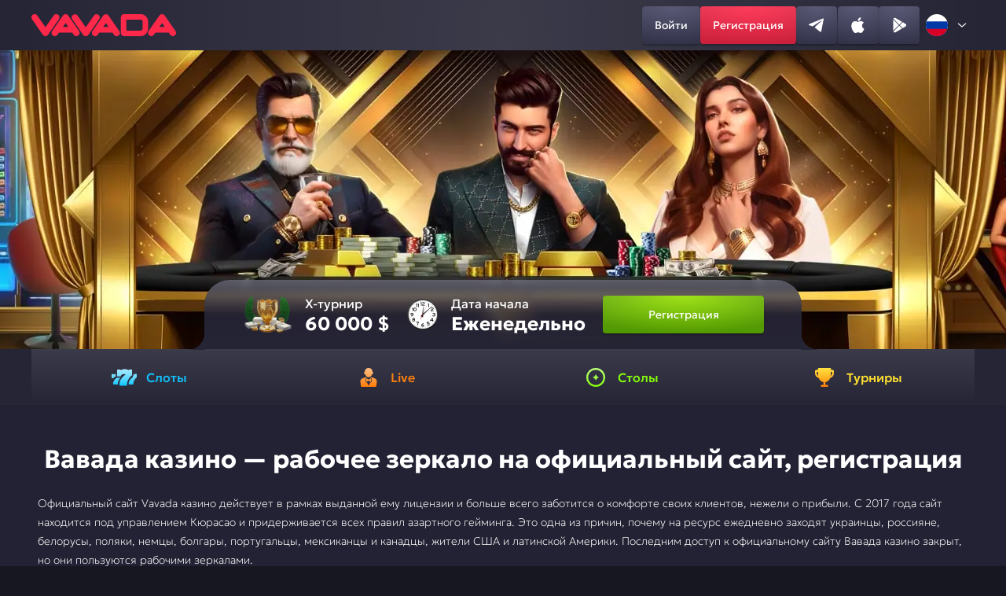

--- FILE ---
content_type: text/html
request_url: https://www.melissaannfischer.com/
body_size: 22769
content:
<!doctype html>
<html lang="ru" prefix="og: http://ogp.me/ns#">

<head>
  <meta charset="utf-8" />
  <meta content="width=device-width, initial-scale=1, viewport-fit=cover" name="viewport" />
  <meta content="https://melissaannfischer.com/" property="og:url" />
  <meta content="website" property="og:type" />
  <meta content="ru" property="og:locale" />
  <meta content="index, follow, noarchive" name="robots" />
  <title>Вавада [Vavada] рабочее зеркало - вход на официальный сайт, регистрация, бонусы</title>
  <meta content="Вавада рабочее зеркало казино предлагает всем посетителям широкий выбор игровых автоматов, быстрые выводы, бонусы и кэшбэк. Пройди регистрацию на официальном сайте Vavada Casino и получи доступ ко всему каталогу игр" name="description" />
  <meta name="twitter:card" content="summary" />
  <meta name="twitter:site" content="@melissaannfischer.com" />
  <meta name="twitter:title" content="Вавада [Vavada] рабочее зеркало - вход на официальный сайт, регистрация, бонусы" />
  <meta name="twitter:creator" content="@melissaannfischer.com" />
  <meta name="twitter:image" content="logo.svg" />
  <meta property="og:locale" content="ru_RU" />
  <meta property="og:title" content="Вавада [Vavada] рабочее зеркало - вход на официальный сайт, регистрация, бонусы" />
  <meta property="og:type" content="website" />
  <meta property="og:url" content="https://melissaannfischer.com" />
  <meta property="og:image" content="logo.svg" />
  <meta property="og:description" content="Вавада рабочее зеркало казино предлагает всем посетителям широкий выбор игровых автоматов, быстрые выводы, бонусы и кэшбэк. Пройди регистрацию на официальном сайте Vavada Casino и получи доступ ко всему каталогу игр" />
  <meta property="og:site_name" content="Vavada Casino" />
  <meta name="format-detection" content="telephone=no" />
  <link rel="shortcut icon" href="./favicon.ico" type="image/x-icon" />
  <link rel="icon" type="image/vnd.microsoft.icon" href="./favicon.ico" />
  <link rel="canonical" href="https://melissaannfischer.com/ru-ru.html" />
  <link rel="alternate" hreflang="ru-RU" href="https://melissaannfischer.com/ru-ru.html"/>
  <link rel="alternate" hreflang="ru-KZ" href="https://melissaannfischer.com/"/>
 
  <link rel="preload" href="./content/Geologica-VariableFont_CRSV,SHRP,slnt,wght.ttf" as="font" type="font/ttf" crossorigin="anonymous" />

  <style>
    *, ::after, ::before {box-sizing: border-box }body {font-family: Geologica, 'Times New Roman', Times, serif;color: #fff;min-height: 100vh;scroll-behavior: smooth;text-rendering: optimizeSpeed;background: #171722;}ol, ul {padding: 0;list-style: none }blockquote, body, dd, dl, figcaption, figure, h1, h2, h3, h4, li, ol, p, ul {margin: 0 }button, input, select, textarea {font: inherit }a, button {padding: 0;margin: 0;border: none;outline: 0;cursor: pointer;text-decoration: none;color: inherit;background: inherit;}.base-block {max-width: 1296px;margin: 0 auto;display: flex;flex-direction: column;row-gap: 48px;margin-top: 48px;padding: 0px 48px;}.toggle-icon {transition: transform 0.3s ease-out !important;}.base-gradient-border {position: relative;box-shadow: 0px 2px 2px 0px #0000003D;border-radius: 8px;background: #252536;}.base-gradient-border::before {content: '';position: absolute;top: 0;left: 0;right: 0;bottom: 0;border: 1px solid transparent;background: linear-gradient(180deg, rgba(255, 255, 255, 0.1) 0%, rgba(255, 255, 255, 0) 100%) border-box;-webkit-mask: linear-gradient(#fff, #fff) padding-box, linear-gradient(#fff, #fff);mask-composite: exclude;pointer-events: none;border-radius: 8px;}.h2-base-title {font-size: 32px;font-weight: 700;line-height: 40px;letter-spacing: 0px;text-align: center;margin-bottom: 24px;}.lazyloaded {opacity: 1;-webkit-transition: .2s;transition: .2s }.header {position: fixed;left: 0;top: 0;min-height: 64px;width: 100%;z-index: 1000;background: #252536;}.header-logo {cursor: pointer;z-index: 1000;height: 28px;}.header-logo img {display: block;}.header::before {content: '';position: absolute;top: 0;left: 0;right: 0;bottom: 0;border-width: 0px 0px 1px 0px;border-style: solid;border-color: transparent;width: 100%;height: 100%;background: radial-gradient(50% 2066.33% at 50% 100%, rgba(255, 255, 255, 0.1) 0%, rgba(255, 255, 255, 0) 100%);-webkit-mask: linear-gradient(#fff, #fff) padding-box, linear-gradient(#fff, #fff);mask-composite: exclude;}.header-mobile-buttons-wrapper {display: none;}.header-wrapper {display: flex;align-items: center;justify-content: space-between;max-width: 1200px;padding: 8px 0px;margin: 0 auto;}.header-buttons-wrapper {display: flex;gap: 0px 20px;position: static;transform: none;width: auto;max-width: none;height: auto;box-shadow: none;}.header-close-btn-and-logo-wrapper, .header-burger-button, .header-nav {display: none;}.header-social-buttons-wrapper {display: flex;gap: 0px 20px;}.header-button {position: relative;height: 48px;padding: 0px 16px;display: flex;justify-content: center;align-items: center;box-shadow: 0px 2px 4px 0px #0000003D;border-radius: 4px;}.header-button-content {z-index: 1;font-size: 14px;font-weight: 400;line-height: 16px;letter-spacing: 0px;text-align: center;}.header-button::before {border-radius: 4px;}.header-register-button {position: relative;overflow: hidden;background: radial-gradient(100% 100% at 50% 0%, #FE284A 0%, #CC203B 100%), linear-gradient(180deg, rgba(255, 255, 255, 0.2) 0%, rgba(255, 255, 255, 0.2) 0.01%, rgba(255, 255, 255, 0.01) 100%);transition: background-color 0.3s ease-out;}.header-register-button::before {background: linear-gradient(180deg, rgba(255, 255, 255, 0.2) 0%, rgba(255, 255, 255, 0.2) 0.01%, rgba(255, 255, 255, 0.01) 100%) border-box;}.header-register-button::after {content: '';position: absolute;top: 0;left: 0;width: 100%;height: 100%;background: radial-gradient(100% 100% at 50% 0%, #FE5163 0%, #CC2031 100%), linear-gradient(180deg, rgba(255, 255, 255, 0.3) 0%, rgba(255, 255, 255, 0.03) 100%);opacity: 0;transition: opacity 0.3s ease-out;z-index: -1;}.header-social-button, .header-burger-button {position: relative;overflow: hidden;background: radial-gradient(100.01% 100% at 50% 0%, #484868 0%, #33334A 100%), linear-gradient(180deg, rgba(255, 255, 255, 0.1) 0%, rgba(255, 255, 255, 0) 100%);transition: background-color 0.3s ease-out;}.header-social-button::after {content: '';position: absolute;top: 0;left: 0;width: 100%;height: 100%;background: linear-gradient(180deg, rgba(255, 255, 255, 0.1) 0%, rgba(255, 255, 255, 0) 100%), radial-gradient(99.97% 100% at 50% 0%, #55557D 0%, #41415E 100%);opacity: 0;transition: opacity 0.3s ease-out;z-index: -1;}.header-vertical-divider {width: 1px;height: 48px;background: linear-gradient(180deg, rgba(58, 58, 82, 0.08) 0%, #3A3A52 55.73%, rgba(58, 58, 82, 0.08) 100%);}.header-horizontal-divider {display: none;}.main {margin-top: 64px;background: #222234;}.banner-wrapper {position: relative;}.banner-img {min-height: 380px;display: block;width: 100%;height: auto;object-fit: cover;}.prize-fund-wrapper {display: flex;justify-content: center;align-items: center;margin-top: -88px;}.prize-fund-wrapper>img {margin: -1px;padding: 0;align-self: flex-end;z-index: 100;}.desktop-rectangle {display: block;}.tablet-rectangle {display: none;}.prize-fund-wrapper>img:nth-child(4) {transform: rotate(90deg);}.prize-fund {display: flex;align-items: center;column-gap: 40px;position: relative;height: 88px;padding: 0 48px;border-radius: 32px 32px 0 0;background: linear-gradient(360deg, #252536 0%, rgba(44, 44, 63, 0.72) 100%), linear-gradient(180deg, rgba(255, 255, 255, 0.2) 0%, rgba(255, 255, 255, 0) 50%);backdrop-filter: blur(5px);}.prize-fund::before {content: '';position: absolute;top: 0;left: 0;right: 0;bottom: 0;border-width: 2px 2px 0px 2px;border-style: solid;border-color: transparent;background: linear-gradient(180deg, rgba(255, 255, 255, 0.2) 0%, rgba(255, 255, 255, 0) 50%) border-box;-webkit-mask: linear-gradient(#fff, #fff) padding-box, linear-gradient(#fff, #fff);mask-composite: exclude;border-radius: 32px 32px 0 0;}.prize-fund-block {margin-right: 22px;display: flex;align-items: center;}.prize-fund-block img {margin-right: 16px;}.prize-fund-block-description p:nth-child(1) {margin-bottom: 4px;font-size: 16px;font-weight: 400;line-height: 20px;letter-spacing: 0px;}.prize-fund-block-description p:nth-child(2) {font-size: 24px;font-weight: 700;line-height: 24px;letter-spacing: 0em;}.prize-fund-button {height: 48px;padding: 0px 57.5px;display: flex;justify-content: center;align-items: center;box-shadow: 0px 2px 4px 0px #0000003D;border-radius: 4px;background: radial-gradient(74.4% 100% at 50% 0%, #96E000 0%, #529900 100%), linear-gradient(180deg, rgba(255, 255, 255, 0.2) 0%, rgba(255, 255, 255, 0.2) 0.01%, rgba(255, 255, 255, 0.01) 100%);}.prize-fund-button-content {z-index: 1;font-size: 14px;font-weight: 400;line-height: 16px;letter-spacing: 0px;text-align: center;}.prize-fund-button::before {background: linear-gradient(180deg, rgba(255, 255, 255, 0.2) 0%, rgba(255, 255, 255, 0.2) 0.01%, rgba(255, 255, 255, 0.01) 100%) border-box;border-radius: 4px;}.prize-fund-button::after {content: '';position: absolute;top: 0;left: 0;width: 100%;height: 100%;background: radial-gradient(74.4% 100% at 50% 0%, #CCFF00 0%, #529900 100%), linear-gradient(180deg, rgba(255, 255, 255, 0.4) 0%, rgba(255, 255, 255, 0.04) 100%);opacity: 0;transition: opacity 0.3s ease-out;z-index: -1;border-radius: 4px;}.prize-fund-mobile-section {display: none;}.navigation {background: #252536;box-shadow: 0px 1px 0px 0px #00000029;}.navigation-menu {display: flex;flex-wrap: nowrap;max-width: 1200px;margin: 0 auto;}.navigation-menu .menu-item {position: relative;height: 72px;display: flex;flex-wrap: wrap;justify-content: center;align-items: center;flex: 0 0 25%;box-sizing: border-box;transition: background-color 0.3s ease-out;}.navigation-menu .menu-item::before {content: '';position: absolute;top: 0;left: 0;right: 0;bottom: 0;background: linear-gradient(180deg, rgba(255, 255, 255, 0.1) 0%, rgba(255, 255, 255, 0) 100%) border-box;border-width: 0px 1px;border-style: solid;border-color: transparent;-webkit-mask: linear-gradient(#fff, #fff) padding-box, linear-gradient(#fff, #fff);mask-composite: exclude;}.navigation-menu .menu-item::after {content: '';position: absolute;top: 0;left: 0;right: 0;bottom: 0;z-index: 2;}.navigation-menu .menu-item img {margin-right: 12px;}.navigation-menu .menu-item .menu-item-text {font-size: 16px;font-weight: 500;line-height: 16px;letter-spacing: 0px;}.navigation-menu .menu-item:nth-child(1) {color: #07BCF7;}.navigation-menu .menu-item:nth-child(2) {color: #FB7903;}.navigation-menu .menu-item:nth-child(3) {color: #7DFA00;}.navigation-menu .menu-item:nth-child(4) {color: #FFDE26;}.text-and-articles-block-title {font-size: 22px;font-weight: 500;line-height: 28px;letter-spacing: 0em;}.text-block {padding: 24px;margin-bottom: 17px;border-radius: 10px !important;}.text-block::before {border-radius: 10px !important;}.text-block-title {margin-bottom: -12px;}.text-block-content, .text-block-content-visible {display: flex;}.text-block-content-hidden {display: none;}.text-block-content, .text-block-content-visible, .text-block-content-hidden {flex-direction: column;row-gap: 24px;font-size: 16px;font-weight: 100;line-height: 24px;letter-spacing: 0px;}.text-block-button {opacity: 1;display: inline-flex;align-items: center;align-self: flex-start;margin-top: 12px;font-size: 16px;font-weight: 400;line-height: 20px;letter-spacing: 0px;transition: all 0.3s ease-out;}.text-block-button svg {transition: all 0.3s ease-out;}.text-block-button span {margin-right: 8px;}.articles-block {border-radius: 10px !important;}.articles-block::before {border-radius: 10px !important;}.articles-header-wrapper {padding: 16px;cursor: pointer;display: flex;justify-content: space-between;align-items: center;}.articles-header-wrapper img {transform: rotate(180deg);}.articles-items-wrapper {padding: 0px 16px;display: flex;align-items: flex-start;flex-wrap: wrap;max-height: 0;overflow: hidden;transition: max-height 0.5s ease-in-out;}.articles-items-wrapper .articles-item:last-child {margin-bottom: 16px;}.articles-items-wrapper.open {max-height:10000px;}
    .articles-item {position: relative;display: flex;flex: 0 0 50%;align-items: center;padding: 16px 12px;border-radius: 4px;color: #7575A1;transition: color 0.3s ease-out;overflow: hidden;z-index: 1;}.articles-item::before {content: '';position: absolute;top: 0;left: 0;right: 0;bottom: 0;background: radial-gradient(99.97% 100% at 50% 0%, #55557D 0%, #41415E 100%);opacity: 0;transition: opacity 0.3s ease-out;border-radius: inherit;z-index: -1;}.articles-item-img {margin-right: 8px;}.text-block-second-content {margin-bottom: 16px;font-size: 14px;font-weight: 100;line-height: 24px;letter-spacing: 0px;}.text-block-second-content-dots::after {margin-left: -3px;content: "...";}.text-block-second-content-visible {display: inline;}.text-block-second-content-hidden {display: none;}.text-block-second-button {margin: 0 auto;display: flex;align-items: center;color: #8A8AAE;font-size: 18px;font-weight: 300;line-height: 23px;letter-spacing: 0px;}.text-block-second-button svg {transform: rotate(270deg);}.advantages-content {border-radius: 10px !important;}.advantages-content::before {border-radius: 10px !important;}.advantages-content {display: flex;flex-wrap: wrap;gap: 8px 12px;padding: 24px;}.advantages-item {position: relative;flex: 0 0 calc(33.33% - 8px);display: flex;align-items: center;padding: 12px 24px;background: #1E1E2C;border-radius: 8px;z-index: 1;}.advantages-item::before {content: '';position: absolute;top: 0;left: 0;right: 0;bottom: 0;border-top: 1px solid transparent;background: linear-gradient(270deg, rgba(255, 255, 255, 0) 0%, rgba(255, 255, 255, 0.16) 50%, rgba(255, 255, 255, 0) 100%);-webkit-mask: linear-gradient(#fff, #fff) padding-box, linear-gradient(#fff, #fff);mask-composite: exclude;pointer-events: none;border-radius: 8px;z-index: 2;}.advantages-item::after {content: '';position: absolute;top: 0;left: 0;width: 100%;height: 100%;background: radial-gradient(100.01% 100% at 50% 0%, #484868 0%, #33334A 100%);opacity: 0;transition: opacity 0.3s ease-in;z-index: -1;border-radius: 8px;}.advantages-item-img {z-index: 2;margin-right: 16px;}.advantages-item-text {z-index: 2;font-size: 16px;font-weight: 500;line-height: 20px;letter-spacing: 0px;}.review {margin-bottom: 48px;}.faq-content, .review-content {display: flex;flex-direction: column;row-gap: 32px;margin-bottom: 24px;}.faq-item {cursor: pointer;padding: 24px;border-radius: 10px !important;}.faq-item::before {border-radius: 10px !important;}.faq-item-header-wrapper {display: flex;justify-content: space-between;align-items: start;transition: opacity 0.3s ease-out;}.faq-item-header-wrapper img {margin-left: 10px;}.faq-item-title {cursor: pointer;display: flex;align-items: center;justify-content: space-between;margin-bottom: 8px;font-size: 14px;font-weight: 300;line-height: 20px;letter-spacing: 0px;color: #8A8AAE;background-color: #252536;border: 0;padding: 0;margin-bottom: 0;}.faq-item-content {font-size: 16px;font-weight: 300;margin-top: 8px;}.faq-item-content-visible {display: block;}.faq-item-content-hidden {display: none;}.faq-pagination, .review-pagination {display: flex;justify-content: center;align-items: center;}.faq-pagination-label, .review-pagination-label {width: 90px;text-align: center;font-size: 14px;font-weight: 500;line-height: 20px;letter-spacing: 0em;}.faq-pagination-prev-button, .faq-pagination-next-button, .review-pagination-prev-button, .review-pagination-next-button {position: relative;display: flex;justify-content: center;align-items: center;width: 48px;height: 40px;border-radius: 4px;background: radial-gradient(100.01% 100% at 50% 0%, #484868 0%, #33334A 100%);}.faq-pagination-prev-button::before, .faq-pagination-next-button::before, .review-pagination-prev-button::before, .review-pagination-next-button::before {border-radius: 4px;}.faq-pagination-prev-button::after, .faq-pagination-next-button::after, .review-pagination-prev-button::after, .review-pagination-next-button::after {content: '';position: absolute;top: 0;left: 0;width: 100%;height: 100%;background: linear-gradient(180deg, rgba(255, 255, 255, 0.1) 0%, rgba(255, 255, 255, 0) 100%), radial-gradient(99.97% 100% at 50% 0%, #55557D 0%, #41415E 100%);opacity: 0;transition: opacity 0.3s ease-out;z-index: -1;border-radius: 4px;transition: all 0.3s ease-out;}.faq-pagination-prev-button:disabled, .faq-pagination-next-button:disabled, .review-pagination-prev-button:disabled, .review-pagination-next-button:disabled {cursor: not-allowed;opacity: 0.5;}.faq-pagination-prev-button img, .review-pagination-prev-button img {z-index: 2;transform: rotate(90deg);}.faq-pagination-next-button img, .review-pagination-next-button img {z-index: 2;transform: rotate(270deg);}.review-item {background: #252536;border-radius: 10px;padding: 24px 16px;}.review-item-header-wrapper{display: flex;margin-bottom: 16px;}.review-item-user-img {margin-right: 8px;}.review-item-name {margin-bottom: 2px;font-size: 16px;font-weight: 600;line-height: 18px;}.review-item-date {font-size: 14px;font-weight: 300;line-height: 18px;}.review-item-rating {margin-left: auto;}.review-item-content {font-size: 16px;font-weight: 300;line-height: 20px;}.footer {margin: 0px 28px;}.footer-first-part {border-top: 1px solid #1E1E2C;border-bottom: 1px solid #1E1E2C;}.footer-content-first-part, .footer-content-second-part {padding: 32px 20px;display: flex;justify-content: space-between;column-gap: 40px;row-gap: 20px;align-items: center;max-width: 1200px;margin: 0 auto;}.footer-nav {display: flex;flex-wrap: wrap;column-gap: 24px;row-gap: 4px;}.footer-nav-item {padding: 12px 4px;font-size: 16px;font-weight: 300;line-height: 16px;letter-spacing: 0px;color: #BCBCD1;}.footer-social-btns-wrappper {display: flex;column-gap: 8px;}.footer-social-btn {display: flex;justify-content: center;align-items: center;height: 40px;width: 40px;border-radius: 4px;transition: all 0.3s ease-out;}.footer-social-btn-instagram {background: radial-gradient(230.93% 230.93% at 102.01% 2.03%, #F9ED32 0%, #EE2A7B 36%, #D22A8A 44%, #8B2AB2 60%, #1B2AF0 83%, #002AFF 88%);}.footer-social-btn-vk {background: #0077FF;}.footer-social-btn-x {background: #282828;}.footer-social-btn-youtube {background: #F40000;}.footer-second-part-item {max-width: 465px;display: flex;align-items: center;column-gap: 16px;}.footer-second-part-item-text {font-size: 12px;font-weight: 300;line-height: 16px;letter-spacing: 0em;color: #8A8AAE;}.header-lang .toggle-icon {margin-left: 10px;}.footer-lang .toggle-icon {margin-left: 16px;}.choose-lang {position: relative;cursor: pointer;}.header-lang .choose-lang-button span {display: none;}.header-lang .choose-lang-button, .footer-lang .choose-lang-button {display: flex;align-items: center;justify-content: center;cursor: pointer;border-radius: 4px;transition: all 0.3s ease-out;}.header-lang .choose-lang-button {height: 48px;padding: 10px 8px;}.footer-lang .choose-lang-button {height: 60px;width: 174px;padding: 12px;}.header-lang .choose-lang-list, .footer-lang .choose-lang-list {display: grid;position: absolute;grid-template-columns: repeat(2, 1fr);column-gap: 4px;background-color: #1E1E2C;border: 1px solid #FFFFFF1A;visibility: hidden;transform: scale(0);transition: transform 0.3s ease-out;z-index: 1000;}.header-lang .choose-lang-list {border-radius: 4px;top: 0px;right: 0px;transform-origin: top right;}.footer-lang .choose-lang-list {border-radius: 8px;padding: 12px;bottom: 0px;left: -200px;transform-origin: bottom right;}.header-lang .choose-lang-list li:first-child:nth-last-child(odd) {grid-column: 1 / -1;}.footer-lang .choose-lang-list li:nth-last-child(1):nth-child(odd) {grid-column: 2;}.header-lang .choose-lang-list li, .footer-lang .choose-lang-list li {display: flex;align-items: center;border-radius: 4px;}.header-lang .choose-lang-list li {padding: 10px 8px;height: 48px;width: 173px;}.footer-lang .choose-lang-list li {padding: 12px;height: 60px;width: 173px;}.choose-lang-list .choose-lang-box {width: 100%;height: 100%;display: flex;align-items: center;}.choose-lang-box-first {background: #41415E;}.choose-lang span {padding-left: 12px;font-size: 14px;font-weight: 400;line-height: 16px;letter-spacing: 0px;}.games-header-search input, .games-header-selector-wrapper {box-sizing: border-box;height: 48px;transition: .3s ease-out }.gamecard, .games-header-button {overflow: hidden;position: relative }.games-section {display: flex;flex-direction: column;row-gap: 24px }.gamecard-like-button .gamecard-like-button-img-hover, .gamecard-like-button:hover .gamecard-like-button-img, .games-container .gamecard:nth-child(11), .games-container .gamecard:nth-child(12), .games-section-title {display: none }.games-header-wrapper {display: flex;justify-content: space-between }.games-header {display: flex;column-gap: 8px }.games-header-selector-wrapper {width: 232px;background: #101018;border: 1px solid transparent;background: linear-gradient(#101018, #101018) padding-box, linear-gradient(180deg, rgba(255, 255, 255, 0) 0, rgba(255, 255, 255, .1) 100%) border-box;position: relative;margin-right: 8px;border-radius: 8px }.games-header-selector {width: 100%;height: 48px;background: url('data:image/svg+xml;utf8,<svg xmlns="http://www.w3.org/2000/svg" width="16" height="16" viewbox="0 0 16 16" fill="none"><mask id="mask0_723_6182" style="mask-type:alpha" maskunits="userSpaceOnUse" x="0" y="0" width="16" height="16"><path d="M12.6666 6L7.99998 10L3.33331 6" stroke="white" stroke-width="1.2" stroke-linecap="round" stroke-linejoin="round" /></mask><g mask="url(%23mask0_723_6182)"><rect width="16" height="16" fill="%238A8AAE" /></g></svg>') right 16px center no-repeat;-webkit-appearance: none;-moz-appearance: none;appearance: none;font-size: 16px;font-weight: 300;line-height: 16px;letter-spacing: 0;padding: 0 16px;border: none;border-radius: 8px;color: #8a8aae }.games-header-selector-overlay {position: absolute;top: 0;left: 0;right: 0;bottom: 0;cursor: pointer;z-index: 10 }.gamecard-chip, 
    .gamecard-title {font-size: 12px;font-weight: 400;line-height: 16px;letter-spacing: 0 }.games-header-button {background: radial-gradient(100.01% 100% at 50% 0, #3a3a54 0, #252536 100%);transition: background-color .3s ease-out }.gamecard-overlay, .gamecard-play-button::after, .games-header-button::after {opacity: 0;transition: opacity .3s ease-out }.gamecard-play-button img, .games-header-button svg {z-index: 100 }.games-header-button::after {content: '';position: absolute;top: 0;left: 0;width: 100%;height: 100%;background: radial-gradient(99.97% 100% at 50% 0, #55557d 0, #41415e 100%);z-index: -1 }.games-header-button-bottom {align-self: center;height: 40px;padding: 12px 82px }.games-header-search input {width: 480px;border: 1px solid transparent;border-radius: 24px;background: linear-gradient(#101018, #101018) padding-box, linear-gradient(180deg, rgba(255, 255, 255, 0) 0, rgba(255, 255, 255, .1) 100%) border-box;padding: 16px 16px 16px 40px }.games-header-search-input-box {position: relative;display: flex;flex-direction: column;align-items: center }.games-header-search input, .games-header-search input::placeholder {font-size: 16px;font-weight: 300;line-height: 16px;letter-spacing: 0;color: #8a8aae }.games-header-search-input-box .search_submit {height: 16px;width: 16px;position: absolute;left: 16px;top: 50%;transform: translateY(-50%);cursor: pointer;background: url('./noindex/img/other/Search.svg') center center no-repeat }.gamecard-play-button::before, .gamecard::before {background: linear-gradient(180deg, rgba(255, 255, 255, .2) 0, rgba(255, 255, 255, .2) .01%, rgba(255, 255, 255, .01) 100%) border-box;content: '';-webkit-mask: linear-gradient(#fff, #fff) padding-box, linear-gradient(#fff, #fff);mask-composite: exclude }.games-container {display: flex;justify-content: center;flex-wrap: wrap;gap: 16px }.gamecard {height: 272.25px;flex: 1 1 calc(20% - 16px);background-size: 100% 100%;border-radius: 8px;box-shadow: 0 2px 2px 0 #0000003D }.gamecard-title {position: absolute;width: 100%;left: 50%;transform: translate(-50%, -50%);bottom: 6px;text-align: center;z-index: 150 }.base-gradient-border::before, .gamecard-overlay, .gamecard-play-button::before, .gamecard::before {position: absolute;right: 0;bottom: 0 }.gamecard-background {width: 100%;height: 100%;object-fit: cover;border-radius: 8px }.gamecard::before {border: 1px solid transparent;top: 0;left: 0;border-radius: 8px }.gamecard-chips {position: absolute;top: 10px;left: 10px;display: flex;flex-wrap: wrap;gap: 4px }.gamecard-chip, .gamecard-play-button {justify-content: center;cursor: pointer;display: flex }.gamecard-chip {align-items: center;z-index: 10;height: 24px;padding: 4px 8px;border-radius: 4px 2px;border: 1px solid #fffFFF1A }.gamecard-chip-like {width: 28px;background: linear-gradient(270deg, #fff 0, #f1f1f1 90.38%) border-box }.gamecard-chip-new {width: 45px;background: linear-gradient(270deg, #8cdf05 0, #399500 90.38%) border-box }.gamecard-chip-pre {width: 39px;background: linear-gradient(270deg, #ffb800 0, #e63700 90.38%) border-box }.gamecard-chip-publisher {background: rgba(16, 16, 24, .24);backdrop-filter: blur(10px) }.gamecard-overlay {z-index: 100;display: flex;flex-direction: column;align-items: center;padding-top: 51px;top: 0;left: 0;background-color: rgba(0, 0, 0, .6) }.gamecard-play-button {margin-bottom: 24px;position: relative;align-items: center;width: 72px;height: 72px;border-radius: 16px;padding: 12px 24px;box-shadow: 0 2px 4px 0 #0000003D;background: radial-gradient(74.4% 100% at 50% 0, #96e000 0, #529900 100%) border-box }.gamecard-play-button::before {border: 1px solid transparent;top: 0;left: 0;border-radius: 16px }.gamecard-play-button::after {content: '';position: absolute;top: 0;left: 0;background: radial-gradient(74.4% 100% at 50% 0, #cf0 0, #529900 100%), linear-gradient(180deg, rgba(255, 255, 255, .4) 0, rgba(255, 255, 255, .04) 100%);width: 100%;height: 100%;z-index: -1;border-radius: 16px }.gamecard-overlay-bottom-buttons {height: 40px;display: flex;gap: 8px }.gamecard-demo-button, .gamecard-like-button {position: relative;display: flex;justify-content: center;align-items: center;border-radius: 4px;background: radial-gradient(74.4% 100% at 50% 0, rgba(255, 255, 255, .24) 0, rgba(255, 255, 255, .12) 100%);box-shadow: 0 2px 4px 0 #0000003D }.gamecard-demo-button::after, .gamecard-like-button::after {content: '';position: absolute;top: 0;left: 0;background: radial-gradient(74.4% 100% at 50% 0, rgba(255, 255, 255, .4) 0, rgba(255, 255, 255, .24) 100%);opacity: 0;width: 100%;height: 100%;transition: opacity .3s ease-out;z-index: -1;border-radius: 4px }.gamecard-demo-button {padding: 12px 16px }.gamecard-like-button {padding: 12px }.base-gradient-border {position: relative;box-shadow: 0 2px 2px 0 #0000003D;border-radius: 4px }.base-gradient-border::before {content: '';top: 0;left: 0;border: 1px solid transparent;background: linear-gradient(180deg, rgba(255, 255, 255, .1) 0, rgba(255, 255, 255, 0) 100%) border-box;-webkit-mask: linear-gradient(#fff, #fff) padding-box, linear-gradient(#fff, #fff);mask-composite: exclude;pointer-events: none;border-radius: 4px }
  </style>
  <style media="(max-width: 668px)">
    @media screen and (max-width: 668px) {.header-mobile-buttons-wrapper {display: flex;gap: 0 8px;}.header-logo {height: 18px;}.header-logo img {height: 18px;width: 110px;}.base-block {padding: 0px 8px;row-gap: 32px;margin-top: 20px;}.h2-base-title {margin-bottom: 20px;font-size: 26px;line-height: 33px;}.banner-img {height: auto;display: block;width: 100%;min-height: 120px;object-fit: cover;}.banner-title-wrapper {margin-top: -28px;padding: 4px 0px;}.banner-title {font-size: 10px;font-weight: 800;line-height: 20px;letter-spacing: 0em;}.prize-fund-wrapper {margin-top: -36px;}.prize-fund {width: auto;display: flex;column-gap: 8px;height: 36px;padding: 6px 24px;border-radius: 16px 16px 0 0;font-size: 20px;font-weight: 500;line-height: 24px;letter-spacing: 0em;}.prize-fund::before {border-radius: 16px 16px 0 0;}.prize-fund-desktop-section {display: none;background: #252536;}.prize-fund-mobile-section {display: block;}.prize-fund-mobile-second-block-text {font-size: 12px;font-weight: 400;line-height: 20px;letter-spacing: 0em;display: flex;column-gap: 4px;padding: 4px 8px;margin-bottom: 16px;border-radius: 4px;background: #1E1E2C;}.prize-fund-mobile-second-block {width: 100%;display: flex;flex-direction: column;align-items: center;background: #252536;box-shadow: 0px 2px 2px 0px #00000099;border-radius: 0px 0px 8px 8px;padding: 0px 8px 8px 8px;}.prize-fund-mobile-second-block-title {font-size: 18px;font-weight: 500;line-height: 24px;letter-spacing: 0px;margin: 12px 0px;}.prize-fund-mobile-second-block-button {height: 40px;width: 100%;}.navigation {border-radius: 8px;margin: 32px 8px 0px 8px;}.navigation-menu .menu-item {flex-direction: column;height: 64px;}.navigation-menu .menu-item::before {border-width: 1px;}.navigation-menu .menu-item:first-child::before {border-radius: 8px 0px;}.navigation-menu .menu-item:last-child::before {border-radius: 0px 8px;}.navigation-menu .menu-item img {margin-right: 0px;margin-bottom: 4px;width: 24px;height: 24px;}.navigation-menu .menu-item .menu-item-text {font-size: 10px;font-weight: 500;line-height: 12px;letter-spacing: 0px;}.text-block {padding: 16px;margin-bottom: 12px;}.text-and-articles-block-title {font-size: 20px;line-height: 24px;}.text-block-content, .text-block-content-visible, .text-block-content-hidden {row-gap: 20px;font-size: 14px;font-weight: 100;line-height: 20px;}.text-block-button {margin-top: -4px;}.articles-header-wrapper {padding: 16px 16px 16px 16px;}.articles-item {padding: 12px;}.text-block-second-content {margin-bottom: 8px;}.text-block-second-button {font-size: 16px;line-height: 16px;}.advantages-content {padding: 12px;}.advantages-item {flex: 0 0 100%;}.review {margin-bottom: 32px;}.faq-content, .review-content {margin-bottom: 20px;}.faq-item {padding: 16px;}.faq-item-title {margin-bottom: 8px;font-size: 12px;font-weight: 300;line-height: 16px;letter-spacing: 0px;color: #8A8AAE;}.faq-pagination-prev-button, .faq-pagination-next-button, .review-pagination-prev-button, .review-pagination-next-button {width: 40px;height: 36px;}.faq-pagination-label, .review-pagination-label {width: 86px;font-size: 12px;}.footer {margin: 0px 20px;}.footer-content-first-part {justify-content: center;padding: 20px 0px;}.footer-content-second-part {justify-content: center;padding: 20px 0px;flex-direction: column;}.footer-content-second-part .footer-second-part-item:nth-child(1) {order: 2;}.footer-content-second-part .footer-second-part-item:nth-child(2) {max-width: 100%;order: 3;}.footer-content-second-part .footer-second-part-item:nth-child(3) {order: 1;}.footer-nav {justify-content: center;}.footer-second-part-item-text {font-size: 10px;}.footer-lang .choose-lang-list {display: flex;flex-direction: column;border-radius: 4px;bottom: -130px;left: -10px;transform-origin: bottom right;}.games-section-title {display: block;font-size: 26px;font-weight: 700;line-height: 32px;letter-spacing: 0 }.games-header-wrapper {display: flex;flex-direction: column;gap: 12px }.games-header-selector, .games-header-selector-wrapper {height: 40px;width: 100%;font-size: 14px }.games-section {row-gap: 20px }.games-header-button {height: 40px }.games-header {order: 2 }.games-header-search {margin-left: 0;order: 1 }.games-header-search input {height: 40px;width: 100% }.games-header-search input, .games-header-search input::placeholder {font-size: 14px }}
  </style>
  <style media="(max-width: 1024px)">
    @media screen and (max-width: 1024px) {.header::before {display: none;}.base-block {margin-top: 32px;padding: 0px 32px;}.header {position: fixed;left: 0;top: 0;min-height: 56px;padding: 0px 8px;}.header-mobile-buttons-wrapper {display: flex;gap: 0 20px;}.header-wrapper {position: relative;height: 56px;}.header-logo {height: 24px;}.header-logo img {height: 24px;width: 158px;}.header-burger-button {display: flex;position: relative;width: 40px;height: 40px;justify-content: center;align-items: center;box-shadow: 0px 2px 4px 0px #0000003D;border-radius: 4px;}.header-burger-button img {z-index: 2;}.header-burger-button::after {content: '';position: absolute;top: 0;left: 0;width: 100%;height: 100%;background: linear-gradient(180deg, rgba(255, 255, 255, 0.10) 0%, rgba(255, 255, 255, 0.00) 100%), radial-gradient(100.01% 100% at 50% 0%, #333348 0%, #252535 100%);opacity: 0;transition: opacity 0.3s ease-out;z-index: -1;}.header-burger-button:hover::after {z-index: 0;opacity: 1;}.header-burger-button::before {border-radius: 4px;}.overlay {position: fixed;display: none;top: 0;left: 0;width: 100%;height: 100%;background: rgba(0, 0, 0, 0.5);z-index: 1049;}.overlay.active {display: block;}.header-buttons-wrapper {overflow-y: auto;padding: 16px 20px 20px 20px;transition: transform 0.3s ease;position: fixed;flex-direction: column;row-gap: 28px;right: 0;top: 0;height: 100svh;width: 320px;background: #252536;box-shadow: -2px 0 5px rgba(0, 0, 0, 0.5);transform: translateX(100%);z-index: 1050;}.header-nav {display: flex;flex-direction: column;}.header-nav-item {padding: 12px 12px;font-size: 14px;font-weight: 400;line-height: 16px;letter-spacing: 0px;text-align: left;color: #8A8AAE;border-radius: 4px;}.header-nav-item:hover {color: white;background-color: #41415E;transition: all 0.3s ease-out;}.header-close-btn-and-logo-wrapper {display: flex;align-items: center;justify-content: space-between;}.header-close-btn {margin: 6.5px 0px;}.header-lang {align-self: center;}.header-social-buttons-wrapper {order: 3;align-self: center;}.header-vertical-divider {display: none;}.header-horizontal-divider {display: block;margin: 0px -16px 20px -16px;height: 1px;background: linear-gradient(270deg, rgba(58, 58, 82, 0.08) 0%, #3A3A52 55.73%, rgba(58, 58, 82, 0.08) 100%);}.header-register-button-wrapper {margin-top: auto;order: 4;}.header-button.header-register-button, .header-button.header-enter-button {min-height: 40px;height: 40px;}.main {margin-top: 56px;}.prize-fund-button {padding: 0px 28px;}.desktop-rectangle {display: none;}.tablet-rectangle {display: block;}.prize-fund {justify-content: space-between;column-gap: 0px;padding: 0 20px;}.prize-fund-wrapper>img:nth-child(5) {transform: scaleX(-1);}.navigation-menu .menu-item {flex-direction: column;height: 100px;}.navigation-menu .menu-item img {margin-right: 0px;margin-bottom: 12px;}.advantages-item {flex: 0 0 calc(50% - 6px);}.footer-content-first-part, .footer-content-second-part {flex-wrap: wrap;}.footer-content-first-part {justify-content: center;}.footer-content-second-part .footer-second-part-item:first-child {max-width: 100%;}.footer-content-second-part .footer-second-part-item:nth-child(2) {max-width: calc(100% - 214px);}.header-lang .choose-lang-button span {display: block;}.header-lang .choose-lang-list {display: flex;flex-direction: column;border-radius: 4px;top: -260px;right: -19px;transform-origin: top right;}.games-header-selector-wrapper {width: 148px }.games-header-selector {width: 100% }.games-header-wrapper {justify-content: flex-start }.games-header-search input {width: 100% }.games-header-search {margin-left: 20px;width: 100% }}
  </style>
  <link rel="preload" href="./content/css/style.css" as="style" onload="this.onload=null;this.rel='stylesheet'" />
  <noscript>
    <link rel="stylesheet" href="./content/css/style.css" />
  </noscript>
  <link rel="preload" href="./noindex/games.css" as="style" onload="this.onload=null;this.rel='stylesheet'" />
  <noscript>
    <link rel="stylesheet" href="./noindex/games.css" />
  </noscript>
  <script src="./content/jquery.min.js"></script>
  <script src="./noindex/ajax.js"></script>
</head>

<body>
  <header class="header">
    <div class="header-wrapper">
      <a aria-label="home" class="header-logo" href="/">
        <img alt="Vavada online casino" height="28" src="./content/img/Logo.svg" title="Vavada site" width="184" />
      </a>
      <div class="header-mobile-buttons-wrapper">
        <a class="header-button header-enter-button header-social-button base-gradient-border" href="vip.html" rel="noopener noreferrer nofollow" target="_blank">
          <span class="header-button-content">Войти</span>
        </a>
        <a class="header-button header-register-button base-gradient-border" href="vip.html" rel="noopener noreferrer nofollow" target="_blank">
          <span class="header-button-content">
            Регистрация
          </span>
        </a>
        <div class="header-burger-button-wrapper">
          <button class="header-burger-button base-gradient-border">
            <img alt="Burger" title="Burger" src="./content/img/Burger.svg" height="16" width="16" />
          </button>
        </div>
      </div>
      <div class="overlay"></div>
      <div class="header-buttons-wrapper">
        <div class="header-close-btn-and-logo-wrapper">
          <a style="height: 24px;" aria-label="home" href="vip.html" target="_blank">
            <img alt="Vavada site" height="24" src="./content/img/Logo.svg" title="Vavada site" width="184" />
          </a>
          <button class="header-close-btn">
            <img class="lazyloaded" loading="lazy" alt="Close" title="Close" src="./content/img/Close.svg" height="28" width="28" />
          </button>
        </div>
        <a class="header-button header-enter-button header-social-button base-gradient-border" href="vip.html" rel="noopener noreferrer nofollow" target="_blank">
          <span class="header-button-content">Войти</span>
        </a>
        <nav class="header-nav">
          <a href="vip.html" class="header-nav-item" target="_blank" rel="noopener noreferrer nofollow">Слоты</a>
          <a href="vip.html" class="header-nav-item" target="_blank" rel="noopener noreferrer nofollow">Live</a>
          <a href="vip.html" class="header-nav-item" target="_blank" rel="noopener noreferrer nofollow">Столы</a>
          <a href="vip.html" class="header-nav-item" target="_blank" rel="noopener noreferrer nofollow">Турниры</a>
          <a href="#soder" class="header-nav-item">Содержание</a>
          <a href="#faq" class="header-nav-item">FAQ</a>
        </nav>
        <div class="mini-banners">
          <div class="mini-banner-item">
            <img class="mini-banner-background-img" alt="banner-img" width="280" height="60" src="./content/img/mini-banners/Bonuses_bg_mobile_menu_banner.png" />
            <p class="mini-banner-title">До 1 000 $ + 100 FS</p>
            <p class="mini-banner-text">Приветственный бонус</p>
          </div>
          <div class="mini-banner-item">
            <img class="mini-banner-background-img" alt="banner-img" width="280" height="60" src="./content/img/mini-banners/Mega_jackpot_bg_mobile_menu_banner.png" />
            <p class="mini-banner-title">MEGA JACKPOT</p>
            <p class="mini-banner-text">Не упусти свой шанс!</p>
          </div>
          <div class="mini-banner-item-social">
            <img class="mini-banner-background-img" alt="banner-img" width="280" height="64" src="./content/img/mini-banners/Support_bg_mobile_menu_banner.png" />
            <div>
              <p class="mini-banner-title">Поддержка</p>
              <p class="mini-banner-text">24/7</p>
            </div>
            <div class="mini-banner-socials-block">
              <a class="mini-banner-socials-block-btn header-button header-social-button base-gradient-border" href="vip.html" rel="noopener noreferrer nofollow" target="_blank">
                <img class="header-button-content" alt="message" height="16" width="16" src="./content/img/header-social-icons/Message.svg" title="message" />
              </a>
              <a class="mini-banner-socials-block-btn header-button header-social-button base-gradient-border" href="vip.html" rel="noopener noreferrer nofollow" target="_blank">
                <img class="header-button-content" alt="telegram" height="16" width="16" src="./content/img/header-social-icons/Telegram.svg" title="telegram" />
              </a>
            </div>
          </div>
        </div>
        <div class="header-register-button-wrapper">
          <div class="header-horizontal-divider"></div>
          <a class="header-button header-register-button base-gradient-border" href="vip.html" rel="noopener noreferrer nofollow" target="_blank">
            <span class="header-button-content">
              Регистрация
            </span>
          </a>
        </div>
        <div class="header-social-buttons-wrapper">
          <a class="header-button header-social-button base-gradient-border" href="https://t.me/cvavada" rel="noopener noreferrer nofollow" target="_blank">
            <img class="header-button-content" alt="telegram vavada" height="20" src="./content/img/header-social-icons/Telegram.svg" title="telegram" width="20" />
          </a>
          <div class="header-vertical-divider"></div>
          <a class="header-button header-social-button base-gradient-border" href="https://bit.ly/4bbL2yF" rel="noopener noreferrer nofollow" target="_blank">
            <img class="header-button-content" alt="приложение вавада казино" height="20" src="./content/img/header-social-icons/App-store.svg" title="app-store" width="20" />
          </a>
          <a class="header-button header-social-button base-gradient-border" href="https://bit.ly/4bbL2yF" rel="noopener noreferrer nofollow" target="_blank">
            <img class="header-button-content" alt="приложение вавада на андройд" height="20" src="./content/img/header-social-icons/Google.svg" title="google" width="20" />
          </a>
        </div>

        <div class="header-lang">
          <div class="choose-lang">
            <div tabindex="0" class="choose-lang-button">
              <img width="28" height="28" src="./content/img/flags/Russia.svg" class="flag-lang" alt="Русский" />
              <span>Русский</span>
              <img src="./content/img/Arrow.svg" width="16" height="16" class="toggle-icon" alt="Arrow down" />
            </div>

            <ul class="choose-lang-list">
              <li class="choose-lang-box choose-lang-box-first">
                <img loading="lazy" width="28" height="28" class="flag-lang lazyloaded" src="./content/img/flags/Russia.svg" alt="Русский" />
                <span>Русский</span>
                <img loading="lazy" src="./content/img/Arrow.svg" width="16" height="16" class="toggle-icon" alt="Arrow down" />
              </li>
              <li>
                <a class="choose-lang-box" href="vip.html" rel="noopener noreferrer nofollow" target="_blank">
                  <img loading="lazy" width="28" height="28" class="flag-lang lazyloaded" src=" ./content/img/flags/Poland.svg" alt="Польский" />
                  <span>Polski</span>
                </a>
              </li>
              <li>
                <a class="choose-lang-box" href="vip.html" rel="noopener noreferrer nofollow" target="_blank">
                  <img loading="lazy" width="28" height="28" class="flag-lang lazyloaded" src="./content/img/flags/Germany.svg" alt="Немецкий" />
                  <span>Deutsch</span>
                </a>
              </li>
              <li>
                <a class="choose-lang-box" href="vip.html" rel="noopener noreferrer nofollow" target="_blank">
                  <img loading="lazy" width="28" height="28" class="flag-lang lazyloaded" src="./content/img/flags/Brazil.svg" alt="Португальский" />
                  <span>Português</span>
                </a>
              </li>
              <li>
                <a class="choose-lang-box" href="vip.html" rel="noopener noreferrer nofollow" target="_blank">
                  <img loading="lazy" width="28" height="28" class="flag-lang lazyloaded" src="./content/img/flags/Canada.svg" alt="Французкий" />
                  <span>Français</span>
                </a>
              </li>
              <li>
                <a class="choose-lang-box" href="vip.html" rel="noopener noreferrer nofollow" target="_blank">
                  <img loading="lazy" width="28" height="28" class="flag-lang lazyloaded" src="./content/img/flags/Italy.svg" alt="Итальянский" />
                  <span>Italiano</span>
                </a>
              </li>
              <li>
                <a class="choose-lang-box" href="vip.html" rel="noopener noreferrer nofollow" target="_blank">
                  <img loading="lazy" width="28" height="28" class="flag-lang lazyloaded" src="./content/img/flags/Kazakhstan.svg" alt="Казахский" />
                  <span>Қазақ</span>
                </a>
              </li>
              <li>
                <a class="choose-lang-box" href="vip.html" rel="noopener noreferrer nofollow" target="_blank">
                  <img loading="lazy" width="28" height="28" class="flag-lang lazyloaded" src="./content/img/flags/Turkey.svg" alt="Турецкий" />
                  <span>Türkçe</span>
                </a>
              </li>
              <li>
                <a class="choose-lang-box" href="vip.html" rel="noopener noreferrer nofollow" target="_blank">
                  <img loading="lazy" width="28" height="28" class="flag-lang lazyloaded" src="./content/img/flags/England.svg" alt="Английский" />
                  <span>English</span>
                </a>
              </li>
            </ul>
          </div>
        </div>
      </div>
    </div>
  </header>
  <main class="main">
    <div class="banner-wrapper">
      <div class="banner">
        <picture>
          <source media="(min-width: 1921px)" srcset="./content/img/banners/Maxbet.desktop_2x.webp" />
          <source media="(max-width: 668px)" srcset="./content/img/banners/Maxbet.mobile.webp" />
          <source media="(min-width: 669px)" srcset="./content/img/banners/Maxbet.desktop.webp" />
          <img width="360" height="120" class="banner-img" src="./content/img/banners/Maxbet.mobile.webp" alt="турнир онлайн казино вавада" title="турниры онлайн казино вавада" />
        </picture>
      </div>
    </div>

    <div class="prize-fund-wrapper prize-fund-desktop-section">
      <img class="desktop-rectangle" style="z-index: 100;" width="24" height="24" src="./content/img/prize-fund/Prize-fund-rectangle.svg" alt="vavada mob version" title="vavada mob version" />
      <img class="tablet-rectangle" style="z-index: 100;" width="8" height="24" src="./content/img/prize-fund/Prize-fund-rectangle-tablet.svg" alt="vavada mob version" title="vavada mob version" />
      <div class="prize-fund">
        <div class="prize-fund-block">
          <img width="64" height="56" src="./content/img/prize-fund/Gift-bonuses.png" alt="gift-bonuses" title="gift-bonuses" />
          <div class="prize-fund-block-description">
            <p>X-турнир</p>
            <p>60 000 $</p>
          </div>
        </div>
        <div class="prize-fund-block">
          <img width="40" height="40" src="./content/img/prize-fund/Clock.png" alt="clock" title="clock" />
          <div class="prize-fund-block-description">
            <p>Дата начала</p>
            <p>Еженедельно</p>
          </div>
        </div>
        <a class="prize-fund-button base-gradient-border" href="vip.html" rel="noopener noreferrer nofollow" target="_blank">
          <span class="prize-fund-button-content">Регистрация</span>
        </a>
      </div>
      <img class="desktop-rectangle" style="z-index: 100;" width="24" height="24" src="./content/img/prize-fund/Prize-fund-rectangle.svg" alt="vavada site online" title="vavada offsite online casino" />
      <img class="tablet-rectangle" style="z-index: 100;" width="8" height="24" src="./content/img/prize-fund/Prize-fund-rectangle-tablet.svg" alt="vavada site online" title="vavada offsite online casino" />
    </div>

    <div class="prize-fund-mobile-section">
      <div class="prize-fund-mobile-first-block prize-fund-wrapper">
        <img width="12" height="12" src="./content/img/prize-fund/Prize-fund-rectangle.svg" alt="vavada x turnir" title="vavada x turnir" />
        <div class="prize-fund">
          <img width="20" height="20" src="./content/img/Cup.png" alt="cup" title="cup" />
          <p>60 000 $</p>
        </div>
        <img style="transform: rotate(90deg);" width="12" height="12" src="./content/img/prize-fund/Prize-fund-rectangle.svg" alt="vavada turnir" title="vavada turnir" />
      </div>
      <div class="prize-fund-mobile-second-block">
        <p class="prize-fund-mobile-second-block-title">X-турнир для новичков</p>
        <div class="prize-fund-mobile-second-block-text">
          <p>Дата начала</p>
          <p>Еженедельно</p>
        </div>
        <a class="prize-fund-mobile-second-block-button prize-fund-button base-gradient-border" href="vip.html" rel="noopener noreferrer nofollow" target="_blank">
          <span class="prize-fund-button-content">Регистрация</span>
        </a>
      </div>
    </div>

    <div class="navigation">
      <nav class="navigation-menu">
        <a class="menu-item" href="vip.html" target="_blank" rel="noopener noreferrer nofollow">
          <img alt="menu-item" height="32" src="./content/img/menu-icons/Slot.svg" title="menu-item" width="32" />
          <span class="menu-item-text">Слоты</span>
        </a>
        <a class="menu-item" href="vip.html" target="_blank" rel="noopener noreferrer nofollow">
          <img alt="menu-item" height="32" src="./content/img/menu-icons/Live.svg" title="menu-item" width="32" />
          <span class="menu-item-text">Live</span>
        </a>
        <a class="menu-item" href="vip.html" target="_blank" rel="noopener noreferrer nofollow">
          <img alt="menu-item" height="32" src="./content/img/menu-icons/Table.svg" title="menu-item" width="32" />
          <span class="menu-item-text">Столы</span>
        </a>
        <a class="menu-item" href="vip.html" target="_blank" rel="noopener noreferrer nofollow">
          <img alt="menu-item" height="32" src="./content/img/menu-icons/Tournaments.svg" title="menu-item" width="32" />
          <span class="menu-item-text">Турниры</span>
        </a>
      </nav>
    </div>
    <div class="base-block">
      <div class="text-and-articles-block">
        <div class="text-block-second">
          <div class="text-block-second-content">
            <h1 id="vavada-casino-zerkalo" class="text-block-second-title h2-base-title">Вавада казино — рабочее зеркало на официальный сайт, регистрация</h1>
            <p class="text-block-second-content-visible">
              Официальный сайт Vavada казино действует в рамках выданной ему лицензии и больше всего заботится о комфорте своих клиентов, нежели о прибыли. С 2017 года сайт находится под управлением Кюрасао и придерживается всех правил азартного гейминга. Это одна из причин, почему на ресурс ежедневно заходят украинцы, россияне, белорусы, поляки, немцы, болгары, португальцы, мексиканцы и канадцы, жители США и латинской Америки. Последним доступ к официальному сайту Вавада казино закрыт, но они пользуются рабочими зеркалами. </p>
              <p>Vavada Casino рабочее зеркало — это максимально приближенная к оригиналу копия игрового зала, где посетителям открыты все функции и возможности. Оно пригодится не только для жителей стран, где азартная деятельность запрещена законодательством, но и клиентам, которые не хотят ждать проведения технических работ и хотят скорее продолжить игру.</p>
              <p>Попадая на зеркало, гемблер видит привычный для себя дизайн. Верхняя часть страницы полностью отведена под личный кабинет и настройку учетной записи. Под ней красуется баннер с оповещением о приветственном пакете вознаграждений и турнирах. Ниже начинается раздел с игровыми автоматами.</p>
              <p>Как и на официальном сайте Vavada казино, на рабочем зеркале в ассортименте представлены четыре крупных лобби: со слотами, настольными развлечениями, круглосуточными трансляциями и соревнованиями. Все категории кроме турниров можно отсортировать по следующим тегам:</p>
              <ul>
              <li>     Популярные — симуляторы, которые собирают наибольший онлайн. На сегодня к ним относятся Sweet Bonanza, Dead or Alive 2 Feature Buy, Midas Golden Touch, Drop'em, Shinobi Spirit. Из-за высокой заинтересованности гемблеров пулл здесь разыгрывается с наибольшей частотой.</li>
              <li>     Новые — только что добавленные, качественные симуляторы от лучших поставщиков индустрии: True Kult, Money Jar 2, Dr. Rock & the Riff Reactor, Lockdown Loot, Crab Trap, Brooklyn Bootleggers.</li>
              <li>     Разработчик — если вы опытный геймер и знакомы с популярными поставщиками, просто выберите своего любимого из списка. Вавада ком сотрудничает с такими гигантами игрового софта как Slotmill, NetEnt, TurboGames, TrueLab, Kalamba, BGaming, Endorphina. Общее количество компаний-партнеров превышает 50 штук.</li>
              </ul>
              <p>Не стоит забывать и о правилах использования ресурса. На зеркало распространяются те же требования по возрасту и количеству счетов, особенности ставок и заказа выплат, что и на главном сайте. Администрация придерживается политик честности, выступает строго против азартной зависимости и не вмешивается, если клиент хочет деактивировать свой аккаунт.</p>

         <div class="outline">
          <p style="line-height: 35px;" class="glz" align="center">Вход через рабочее зеркало казино Вавада 2025*</p>
          <a href="vip.html" class="pressed-button">ЗЕРКАЛО ВАВАДА</a>
          <p>Получи подарок при регистрации - 100 FS и удвоение депозита. </p>
          <p>*Игры на Vavada разрешены только для пользователей старше 18 лет. Ознакомьтесь с правилами
            ответственной игры.</p>
         </div>
        
        <div class="c-table__wrapper">
          <table border="1" cellpadding="5" style="width: 100%;">
              <tbody>
                  <tr>
                      <td>
                          <strong>Характеристика</strong>
                      </td>
                      <td>
                          <strong>Описание</strong>
                      </td>
                  </tr>
                  <tr>
                      <td>🌟Название</td>
                      <td>Вавада</td>
                  </tr>
                  <tr>
                      <td>💔Официальный сайт</td>
                      <td>vavada.com</td>
                  </tr>
                  <tr>
                      <td>🎏 Владелец казино</td>
                      <td>Moracon LTD</td>
                  </tr>
                  <tr>
                      <td>📍 Регистрация на Вавада</td>
                      <td>Почта, телефон, соц. сети</td>
                  </tr>
                  <tr>
                      <td>⛳ Актуальное зеркало</td>
                      <td>
  
                          Доступно
                          <a href="vip.html">по ссылке</a>
                      </td>
                  </tr>
                  <tr>
                      <td>
                      👌 Официальная лицензия
                      </td>
                      <td>
                      Curacao Gaming Authority
                      </td>
                  </tr>
                  <tr>
                      <td>
                      ✅ Год открытия
                      </td>
                      <td>
                      2017
                      </td>
                  </tr>
                  <tr>
                      <td>
                      ❗ Возрастное ограничение
                      </td>
                      <td>
                      18+
                      </td>
                  </tr>
                  <tr>
                      <td>
                      🎰 Количество развлечений
                      </td>
                      <td>
                      5000+
                      </td>
                  </tr>
                  <tr>
                      <td>
                      🎲 Виды игр
                      </td>
                      <td>
                      Слоты, crash games, лайв-дилеры, настолки (рулетка, баккара, покер, блэкджек, сик бо)
                      </td>
                  </tr>
                  <tr>
                      <td>
                      🃏 Популярные игры
                      </td>
                      <td>
                      Sweet Bonanza, Razor Shark, Great Pigsby Megaways.
                      </td>
                  </tr>
                  <tr>
                      <td>
                      🍀 Демо-режим
                      </td>
                      <td>
                      +
                      </td>
                  </tr>
                  <tr>
                      <td>
                      💰 Приветственные бонусы
                      </td>
                      <td>
                      100 FS + 100% к первому депозиту
                      </td>
                  </tr>
                  <tr>
                      <td>
                      🎁 Программа лояльности
                      </td>
                      <td>
                      6 уровней. На каждом из них уникальные вознаграждения — спины, увеличенные лимиты на вывод,
                      возможность принять участие в закрытых турнирах
                      </td>
                  </tr>
                  <tr>
                      <td>
                      💴 Минимальный депозит
                      </td>
                      <td>
                      1$
                      </td>
                  </tr>
                  <tr>
                      <td>
                      💸 Минимальный вывод
                      </td>
                      <td>
                      20$
                      </td>
                  </tr>
                  <tr>
                      <td>
                      🔥 Скорость выплат
                      </td>
                      <td>
                      От 15 минут до 24 часов
                      </td>
                  </tr>
                  <tr>
                      <td>
                      💳 Способы оплаты
                      </td>
                      <td>
                      Банковские карты, электронные кошельки и криптовалюта
                      </td>
                  </tr>
                  <tr>
                      <td>
                      🚀 Собственное мобильное приложение
                      </td>
                      <td>
                     +
                      </td>
                  </tr>
                  <tr>
                      <td>
                      💁 Служба технической поддержки
                      </td>
                      <td>
                      Лайв-чат, почта, телеграмм и соцсети. Работает 24/7
                      </td>
                  </tr>
              </tbody>
          </table>
      </div>
      </div>
        </div>
        <div class="articles-block base-gradient-border">
          <div class="articles-header-wrapper">
            <h2 id="soder" class="text-and-articles-block-title">Содержание</h2>
            <img loading="lazy" width="16" height="16" alt="arrow" class="toggle-icon lazyloaded" src="./content/img/Arrow.svg" />
          </div>
          <div class="articles-items-wrapper">
            <a href="#vavada-casino-zerkalo" class="articles-item">
              <img loading="lazy" height="16" width="16" class="articles-item-img lazyloaded" src="./content/img/emoji-icons/Trophy.svg" alt="Вавада казино — рабочее зеркало на официальный сайт, регистрация" />
              <span class="articles-item-title">Вавада казино — рабочее зеркало на официальный сайт, регистрация</span>
            </a>
            <a href="#rabochee-zerkalo-vavada" class="articles-item">
              <img loading="lazy" height="16" width="16" class="articles-item-img lazyloaded" src="./content/img/emoji-icons/Prince005.svg" alt="Рабочее зеркало казино Вавада: поиск актуальной ссылки и инструкция по авторизации" />
              <span class="articles-item-title">Рабочее зеркало казино Вавада: поиск актуальной ссылки и инструкция по авторизации</span>
            </a>
           
            <a href="#otlichie-oficialnogo-saita-ot-moshenikov" class="articles-item">
              <img loading="lazy" height="16" width="16" class="articles-item-img lazyloaded" src="./content/img/emoji-icons/Briefcase.svg" alt="Отличие официального сайта Vavada.com от мошенников" />
              <span class="articles-item-title">Отличие официального сайта Vavada.com от мошенников</span>
            </a>

            <a href="#registracia-na-vavada" class="articles-item">
              <img loading="lazy" height="16" width="16" class="articles-item-img lazyloaded" src="./content/img/emoji-icons/Unicorn.svg" alt="Регистрация на Вавада: основные правила для новичков" />
              <span class="articles-item-title">Регистрация на Вавада: основные правила для новичков</span>
            </a>

            <a href="#live-vavada" class="articles-item">
              <img loading="lazy" height="16" width="16" class="articles-item-img lazyloaded" src="./content/img/emoji-icons/1st-Place-Medal.svg" alt="Лайв в vavada com: особенности категории живых дилеров" />
              <span class="articles-item-title">Лайв в vavada com: особенности категории живых дилеров</span>
            </a>

            <a href="#turniry-vavada" class="articles-item">
              <img loading="lazy" height="16" width="16" class="articles-item-img lazyloaded" src="./content/img/emoji-icons/Technologist-Medium-Skin-Tone.svg" alt="Турниры Vavada" />
              <span class="articles-item-title">Турниры Vavada</span>
            </a>

            <a href="#x-turnir" class="articles-item">
              <img loading="lazy" height="16" width="16" class="articles-item-img lazyloaded" src="./content/img/emoji-icons/Credit-Card.svg" alt="Х-Турнир" />
              <span class="articles-item-title">Х-Турнир</span>
            </a>

            <a href="#cash-turnir" class="articles-item">
              <img loading="lazy" height="16" width="16" class="articles-item-img lazyloaded" src="./content/img/emoji-icons/Star-Struck.svg" alt="Кэш-Турнир" />
              <span class="articles-item-title">Кэш-Турнир</span>
            </a>

            <a href="#na-besplatnye-vrashenia" class="articles-item">
              <img loading="lazy" height="16" width="16" class="articles-item-img lazyloaded" src="./content/img/emoji-icons/Trophy.svg" alt="На бесплатные вращения" />
              <span class="articles-item-title">На бесплатные вращения</span>
            </a>

            <a href="#bonusy-promocody-vavada" class="articles-item">
              <img loading="lazy" height="16" width="16" class="articles-item-img lazyloaded" src="./content/img/emoji-icons/partying_face.svg" alt="Бонусы и промокоды Vavada" />
              <span class="articles-item-title">Бонусы и промокоды Vavada</span>
            </a>

            <a href="#support-vavada" class="articles-item">
              <img loading="lazy" height="16" width="16" class="articles-item-img lazyloaded" src="./content/img/emoji-icons/Hand.svg" alt="Вавада поддержка" />
              <span class="articles-item-title">Вавада поддержка</span>
            </a>

            <a href="#license-online-casino" class="articles-item">
              <img loading="lazy" height="16" width="16" class="articles-item-img lazyloaded" src="./content/img/emoji-icons/Panda.svg" alt="Лицензия онлайн казино Вавада" />
              <span class="articles-item-title">Лицензия онлайн казино Вавада</span>
            </a>

            <a href="#faq" class="articles-item">
              <img loading="lazy" height="16" width="16" class="articles-item-img lazyloaded" src="./content/img/emoji-icons/Locked.svg" alt="Популярные вопросы" />
              <span class="articles-item-title">Популярные вопросы</span>
            </a>

            <a href="#otzov" class="articles-item">
              <img loading="lazy" height="16" width="16" class="articles-item-img lazyloaded" src="./content/img/emoji-icons/Locked.svg" alt="Отзывы реальных игроков vavada" />
              <span class="articles-item-title">Отзывы реальных игроков</span>
            </a>
           
          </div>
        </div>
      </div>
      <div class="games-section">
        <div id="panel"></div>
        <div id="block_big"></div>
      </div>
      <div class="text-block-second">
        <div class="text-block-second-content">
          <h2 id="rabochee-zerkalo-vavada" class="text-block-second-title h2-base-title">Рабочее зеркало казино Вавада: поиск актуальной ссылки и инструкция по авторизации</h2>
          <p class="text-block-second-content-visible">В целях сокрытия от контролирующих органов запасной домен всегда шифруется. Найти его через запрос в Гугл не получится, нужны специальные места. Самый безопасный способ узнать адрес перехода — написать операторам технической службы в социальных сетях. Они работают в Телеграмм, Вконтакте, Youtube, Инстаграм и стараются быстро отвечать на запросы. Чтобы не искать страницы в спешке, рекомендуем заранее найти их адреса в футере главной страницы заведения и подписаться.</p>
          <p>Самостоятельный поиск рабочих зеркал Vavada игроки тоже практикуют, но это менее безопасно. Главная причина всегда обращаться к официальным источникам — большое количество мошенников. Обманщики размещают свои ссылки и заманивают новичков с целью украсть их деньги, поэтому будьте осторожнее.</p>
          <p>Когда получите ссылку на Вавада рабочее зеркало сайта на сегодня, перейдите по ней и выполните вход. Для этого:</p>
          <ol>
          <li>Найдите на загруженной странице кнопку авторизации в правом углу.</li>
          <li>Введите логин и пароль от своего профиля.</li>
          <li>Нажмите Войти и дождитесь, пока откроется профиль.</li>
          </ol>
          <p>Все данные будут автоматически перенесены, вам останется устроиться поудобнее и играть с удовольствием.</p>
          
<a class="header-button header-register-button base-gradient-border" href="vip.html" rel="noopener noreferrer nofollow" target="_blank">
  <span class="header-button-content">
    ВАВАДА ЗЕРКАЛО
  </span></a>


<h2 id="otlichie-oficialnogo-saita-ot-moshenikov">Отличие официального сайта Vavada.com от мошенников</h2>
<p>Столкнуться с обманщиками может каждый. И чтобы это понять, важно знать отличия официального сайта Vavada. Среди главных:</p>
    <ol>
    <li>Копия лицензии отображается в футере страницы. Оригинальное заведение ничего не скрывает от своих клиентов и позволяет ознакомиться со всеми положениями. Если говорить о мошенниках, документы на предоставление азартных услуг у них полностью отсутствуют.</li>
    <li>Игровые автоматы из разделов Столы и Слоты доступны в демонстрационном формате. Если не хотите рисковать, просто запускайте демо и ставьте виртуальной валютой. Режим ничем не отличается от платного, за исключением невозможности вывести выигрыш. Мошенники всеми способами пытаются выманить деньги, поэтому тестовый режим на поддельных сайтах вы никогда не встретите.</li>
    <li>Требования к пополнению минимальны. Чтобы опробовать платные симуляторы, нужно внести 50 рублей. С учетом, что ходы начинаются от копеек, этой сумму хватит надолго.</li>
    <li>Верифицированные системы оплаты. Пополнить счет и вывести средства на Вавада казино предлагается через популярные банковские карты, электронные кошельки, криптовалютные счета, различные биржи и системы моментальной оплаты. Сотрудники гарантируют высокую безопасность проведения платежей и своевременно обрабатывают заявки.</li>
    </ol>
    <p>Оформление на подделке тоже может отличаться. Если у официального ресурса все иконки слотов прорисованы до мельчайших деталей, мошенники не заморачиваются и размещают в ассортименте малопривлекательные изображения.</p>

        <h2 id="registracia-na-vavada">Регистрация на Вавада: основные правила для новичков</h2> 
        <p>Решившись основательно присоединиться к огромной команде игроков, учтите, что доступ к развлечениям открыт только с 18 лет. Несовершеннолетним запрещено регистрироваться на Вавада вовсе. Указав неправильную дату, игрок рискует попасть в бан навсегда и полностью лишиться доступа к лицензированному заведению.</p>
        <p>Если вы подходите под требования возраста, обратите внимание на еще один нюанс — количество счетов. При наличии уже открытого счета восстановите данные или выполните быструю авторизацию, если вы их помните. Создавать новую учетную запись не рекомендуется, иначе у службы безопасности могут возникнуть вопросы.</p>
        <p>Сам процесс регистрации на Вавада проходит в несколько шагов:</p>
        <ol>
        <li>Заполнение анкеты: электронной почты, номера телефона и пароля.</li>
        <li>Выбор валюты среди гривен, рублей, долларов, евро, юаней, лир, злотых и других.</li>
        <li>Согласие с политикой конфиденциальности и обработкой данных.</li>
        <li>Подтверждение электронного ящика через кабинет.</li>
        </ol>
        <p>Весь процесс открытия счета занимает до двух минут. Его удобно выполнять через ПК, мобильную версию или приложение клуба. Последнее разработано специально для Андроид устройств и позволяет комфортно управлять счетом в заведении, где бы вы не находились. Чтобы скачать программу, обратитесь к сотрудникам саппорта за ссылкой.</p>

<p>
  <img mg width="360" height="120" class="banner-img" src="content/img/text_img/login_new.webp" alt="регистрация на Вавада" />
</p>
<p>
  <img mg width="360" height="120" class="banner-img" src="content/img/text_img/registration.webp" alt="форма регистрации на Вавада" />
</p>
 
<h2 id="live-vavada">Лайв в vavada com: особенности категории живых дилеров</h2> 
<p>Это единственный раздел игротеки, где игры проводятся в режиме реального времени с задействованием профессиональных ведущих. Любой желающий подключается к трансляции, где его сразу же встречает дилер. Он объясняет правила ставок, знакомится со всеми соперниками и продолжает общение в чате до окончания игровой сессии.</p>
<p>В разделе Лайв от Вавада вы найдете динамичные лотереи, рулетки, карты, монополию, кости и другие интересные развлечения. В списке ТОПов на сейчас MONOPOLY Big Baller, Crazy Coin Flip, Boom City, PowerUP Roulette. Для ставок понадобится пара копеек, минимального депозита будет достаточно. Тестового формата в этой категории нет, ознакомиться с трансляциями бесплатно получится только при просмотре превью перед запуском. </p>

<h2 id="turniry-vavada">Турниры Vavada</h2> 
<p>Турниры Vavada - это еще одна категория со ставками online, где между собой сражаются тысячи участников разного уровня. Что важно, все соревнования отсортированы по рангу, поэтому силы гемблеров равны.</p>
<p>Вывод победных средств после завершения турнира открыт без отыгрыша и других условий. Достаточно заполнить стандартную форму на кэшаут и ожидать одобрения платежа.</p>
<p>Для каждого соревнования на Вавада официальном сайте устанавливаются свои условия. Всего на платформе 3 вида сражений.</p>


<h3 id="x-turnir">Х-Турнир</h3>  
<p>Открыт для всех рангов одновременно. Суть — делать ставки не менее 15 центов и получать за это прибыль. У кого занос будет крупнее, тот и вырвется в рейтинговую таблицу. Призовой фонд начинается от 50000$ и достигает 65000$.</p>

    <h3 id="cash-turnir">Кэш-Турнир</h3>  
    <p>Открыт для рангов не меньше бронзового. Подразумевает ходы виртуальными фишками. Цель та же — словить крупный выигрыш. Победит тот, кто выиграет больше реальных денег с фишек. Фонд — от 20000$.</p>
    <h3 id="na-besplatnye-vrashenia">На бесплатные вращения</h3>  
    <p>К участию допущены випы, рангов Silver, Gold и Platinum. Гемблеры ставят в одном выбранном аппарате фри спинами и приумножают их количество. Выигрыш стартует от 20000$ для серебра и достигает 25000$ для платиновых.</p>
    <p>Количество призовых мест никогда не меньше сотни. Это повышает шансы на победу у новичков и дает им возможность приумножить свой баланс с минимальными вложениями.</p>

    <h2 id="bonusy-promocody-vavada">Бонусы и промокоды Vavada</h2>    
    <p>Система поощрений ориентирована на персональные достижения клиента. Чем больше действий игрок выполняет на сайте и чем активнее себя проявляет, тем выгоднее будут вознаграждения.</p>
    <p>На постоянный основе Вавада казино онлайн на официальном сайте предлагает следующие бонусы:</p>
    <ul>
    <li>     100 бесплатных вращений — фриспины для Great Pigsby Megaways всем новоприбывшим. Они позволяют заработать без внесения депозита. Конечно, отыграть подарок понадобится реальными деньгами с вейджером х20.</li>
    <li>     100% к пополнению — множитель первого депозита в сумме 1-1000$. Доступен 1 раз, активировать можно в течение 14 дней с момента получения. Рекомендуем использовать предложение сразу, иначе позже есть риск полностью его потерять. Отыгрыш — х35.</li>
    <li>     Кэшбэк — ежемесячный возврат 10% от сделанных ставок, если игрок больше потерял, чем заработан. Подарок автоматизирован, поэтому ускорить его начисление никак не получится. Вейджер — х5.</li>
    <li>     Промокоды — дополнительные бонусы за активные пополнения и траты, продвижение по программе лояльности, подписку, лайки и комментарии в социальных сетях, участие в розыгрышах, в честь именин. О новом промокоде узнавайте у сотрудников поддержки.</li>
    </ul>
    <p>Перед праздниками администрация анонсирует новые разновидности поощрений. Чтобы не пропустить, регулярно заходите в профиль и проверяйте раздел бонусов.</p>
    
<h2 id="support-vavada">Вавада поддержка</h2>
<p>Техническая служба Vavada помогает клиентам решать любые вопросы, связанные с работой заведения. Чтобы попросить помощи, достаточно написать в круглосуточный чат. Переписка открывается моментально при нажатии на вопросительный знак в верхней панели.</p>
<p>Скорость подключения оператора к чату зависит от времени суток, загруженности ресурса. Время ожидания обычно не превышает 15 минут. Важно сказать, что специалисты индивидуально подходят к решению вопроса и предлагают наиболее благоприятные для посетителя варианты действий. Так же компетентно ведут себя сотрудники горячей линии, операторы общения в скайпе и сотрудники электронной почты.</p>

<h2 id="license-online-casino">Лицензия онлайн казино Вавада</h2>
<p>Документ функционирует на протяжении 6 лет и гарантирует всем высокий уровень безопасности данных, комфортный игровой процесс, выплаты без обмана и качественную помощь. Тем, кто хочет подробнее ознакомиться с пунктами, нужно спуститься в подвал и нажать на красный значок лицензии. Документ откроется на следующей странице.</p>

        </div>
        <button class="text-block-second-button">
          <span class="show-text">Читать далее</span>
          <span class="hide-text" style="display: none; margin-right: 4px;">Свернуть</span>
          <svg class="toggle-icon" width="16" height="16" viewbox="0 0 16 16" fill="none" xmlns="http://www.w3.org/2000/svg">
            <mask id="mask0_723_6182" style="mask-type:alpha" maskunits="userSpaceOnUse" x="0" y="0" width="16" height="16">
              <path d="M12.6666 6L7.99998 10L3.33331 6" stroke="white" stroke-width="1.2" stroke-linecap="round" stroke-linejoin="round" />
            </mask>
            <g mask="url(#mask0_723_6182)">
              <rect width="16" height="16" fill="currentColor" />
            </g>
          </svg>
        </button>
      </div>
      <!-- Раздел для блока с преимуществами. Иконки на выбор находятся в папке img />dvantages-icons -->
      <div class="advantages">
        <h2 class="advantages-title h2-base-title">Преимущества VAVADA</h2>
        <div class="advantages-content base-gradient-border">
          <div class="advantages-item">
            <img loading="lazy" height="48" width="48" class="advantages-item-img lazyloaded" src="./content/img/advantages-icons/setting_2x.webp" alt="техническая поддержа" title="24/7 техническая поддержа" />
            <span class="advantages-item-text">24/7 техническая поддержа</span>
          </div>
          <div class="advantages-item">
            <img loading="lazy" height="48" width="48" class="advantages-item-img lazyloaded" src="./content/img/advantages-icons/card_2x.webp" alt="Быстрые выводы" title="Быстрые выводы" />
            <span class="advantages-item-text">Быстрые выводы</span>
          </div>
          <div class="advantages-item">
            <img loading="lazy" height="48" width="48" class="advantages-item-img lazyloaded" src="./content/img/advantages-icons/sheild_2x.webp" alt="Полная анонимность" title="Полная анонимность" />
            <span class="advantages-item-text">Полная анонимность</span>
          </div>
          <div class="advantages-item">
            <img loading="lazy" height="48" width="48" class="advantages-item-img lazyloaded" src="./content/img/advantages-icons/trophy_2x.webp" alt="Регулярные турниры vavada" title="Регулярные турниры vavada" />
            <span class="advantages-item-text">Регулярные турниры</span>
          </div>
          <div class="advantages-item">
            <img loading="lazy" height="48" width="48" class="advantages-item-img lazyloaded" src="./content/img/advantages-icons/computer_2x.webp" alt="Быстрая регистрация" title="Быстрая регистрация" />
            <span class="advantages-item-text">Быстрая регистрация</span>
          </div>
          <div class="advantages-item">
            <img loading="lazy" height="48" width="48" class="advantages-item-img lazyloaded" src="./content/img/advantages-icons/eth_2x.webp" alt="Мультивалютная платформа" title="Мультивалютная платформа" />
            <span class="advantages-item-text">Мультивалютная платформа</span>
          </div>
        </div>
      </div>
      <div class="faq">
        <h2 id="faq" class="h2-base-title">Популярные вопросы</h2>
        <div class="faq-content" itemscope itemtype="https://schema.org/FAQPage">
          <div class="faq-item base-gradient-border" itemscope itemprop="mainEntity" itemtype="https://schema.org/Question">
            <div class="faq-item-header-wrapper">
              <h3 itemprop="name" class="faq-item-title">Как играть в Вавада?</h3>
              <img loading="lazy" width="16" height="16" class="toggle-icon lazyloaded" src="./content/img/Arrow.svg" alt="arrow" title="arrow" />
            </div>
            <div class="faq-item-content">
              <div class="faq-item-content-visible">
                <p>Пополните счет и запустите любой симулятор. В нижней панели управления слотом выберите размер хода, количество автоматических прокрутов (если не хотите кликать для каждой ставки вручную). Для демонстрационного режима достаточно просто запустить аппарат и начать игру. </p>
              </div>
              <div itemscope itemprop="acceptedAnswer" itemtype="https://schema.org/Answer">
                <div class="faq-item-content-hidden" itemprop="text">
                  <p>Пополните счет и запустите любой симулятор. В нижней панели управления слотом выберите размер хода, количество автоматических прокрутов (если не хотите кликать для каждой ставки вручную). Для демонстрационного режима достаточно просто запустить аппарат и начать игру. </p>
                </div>
              </div>
            </div>
          </div>
          <div class="faq-item base-gradient-border" itemscope itemprop="mainEntity" itemtype="https://schema.org/Question">
            <div class="faq-item-header-wrapper">
              <h3 itemprop="name" class="faq-item-title">Vavada как снять деньги?</h3>
              <img loading="lazy" width="16" height="16" class="toggle-icon lazyloaded" src="./content/img/Arrow.svg" alt="arrow" title="arrow" />
            </div>
            <div class="faq-item-content">
              <div class="faq-item-content-visible"> <p>Зайдите в кошелек и убедитесь, что на счету больше 20 долларов. В противном случае кэшаут не будет доступен. Заполните форму для вывода реквизитами, суммой и именем получателя, отправьте запрос. </p>
              </div>
              <div itemscope itemprop="acceptedAnswer" itemtype="https://schema.org/Answer">
                <div class="faq-item-content-hidden" itemprop="text">
                  <p>Зайдите в кошелек и убедитесь, что на счету больше 20 долларов. В противном случае кэшаут не будет доступен. Заполните форму для вывода реквизитами, суммой и именем получателя, отправьте запрос.</p>
                </div>
              </div>
            </div>
          </div>
         
          <div class="faq-item base-gradient-border" itemscope itemprop="mainEntity" itemtype="https://schema.org/Question">
            <div class="faq-item-header-wrapper">
              <h3 itemprop="name" class="faq-item-title">Как играть на бонусный счет Vavada? </h3>
              <img loading="lazy" width="16" height="16" class="toggle-icon lazyloaded" src="./content/img/Arrow.svg" alt="arrow" title="arrow" />
            </div>
            <div class="faq-item-content">
              <div class="faq-item-content-visible">
                <p>Дополнительный баланс тратится в приоритетном порядке, поэтому деньги со ставок будут списываться автоматически. Алгоритм действий схож с обычными платными ходами: выбираете размер и нажимаете кнопку запуска барабана. </p>
       </div>
              <div itemscope itemprop="acceptedAnswer" itemtype="https://schema.org/Answer">
                <div class="faq-item-content-hidden" itemprop="text">
                  <p>Дополнительный баланс тратится в приоритетном порядке, поэтому деньги со ставок будут списываться автоматически. Алгоритм действий схож с обычными платными ходами: выбираете размер и нажимаете кнопку запуска барабана. </p>
                </div>
              </div>
            </div>
          </div>

          <div class="faq-item base-gradient-border" itemscope itemprop="mainEntity" itemtype="https://schema.org/Question">
            <div class="faq-item-header-wrapper">
              <h3 itemprop="name" class="faq-item-title"> За что дают 100 фриспинов? </h3>
              <img loading="lazy" width="16" height="16" class="toggle-icon lazyloaded" src="./content/img/Arrow.svg" alt="arrow" title="arrow" />
            </div>
            <div class="faq-item-content">
              <div class="faq-item-content-visible">
                <p>Это визитная карточка клуба – бездепозитный бонус. Подтвердив регистрацию по электронной почте, в личном кабинете игроки увидят 100 бесплатных прокруток. Используете вращения в аппарате Great Pigsby Megaways, вейджер 20х от цены спина.</p>
       </div>
              <div itemscope itemprop="acceptedAnswer" itemtype="https://schema.org/Answer">
                <div class="faq-item-content-hidden" itemprop="text">
                  <p>Это визитная карточка клуба – бездепозитный бонус. Подтвердив регистрацию по электронной почте, в личном кабинете игроки увидят 100 бесплатных прокруток. Используете вращения в аппарате Great Pigsby Megaways, вейджер 20х от цены спина. </p>
                </div>
              </div>
            </div>
          </div>

          <div class="faq-item base-gradient-border" itemscope itemprop="mainEntity" itemtype="https://schema.org/Question">
            <div class="faq-item-header-wrapper">
              <h3 itemprop="name" class="faq-item-title">  Могу ли я ставить без риска? </h3>
              <img loading="lazy" width="16" height="16" class="toggle-icon lazyloaded" src="./content/img/Arrow.svg" alt="arrow" title="arrow" />
            </div>
            <div class="faq-item-content">
              <div class="faq-item-content-visible">
                <p>Да, в игровых аппаратах активируется демонстрационный режим. Находите любимый слот, наводите курсор на иконку и нажимаете на «демо». В автомате увидите виртуальные средства для гемблы, так вы не рискуете проиграть собственный баланс.</p>
       </div>
              <div itemscope itemprop="acceptedAnswer" itemtype="https://schema.org/Answer">
                <div class="faq-item-content-hidden" itemprop="text">
                  <p>Да, в игровых аппаратах активируется демонстрационный режим. Находите любимый слот, наводите курсор на иконку и нажимаете на «демо». В автомате увидите виртуальные средства для гемблы, так вы не рискуете проиграть собственный баланс. </p>
                </div>
              </div>
            </div>
          </div>




        </div>
        <div class="faq-pagination">
          <button class="faq-pagination-prev-button base-gradient-border" disabled>
            <img loading="lazy" width="16" height="16" class="toggle-icon lazyloaded" src="./content/img/Arrow.svg" alt="arrow" title="arrow" />
          </button>
          <span class="faq-pagination-label">1/1</span>
          <button class="faq-pagination-next-button base-gradient-border" disabled>
            <img loading="lazy" width="16" height="16" class="toggle-icon lazyloaded" src="./content/img/Arrow.svg" alt="arrow" title="arrow" />
          </button>
        </div>
      </div>
      <div class="review">
        <h2 id="otzov" class="h2-base-title">Отзывы</h2>
        <div class="review-content" itemscope itemtype="http://schema.org/Review">
          <div class="review-item">
            <div itemprop="itemReviewed" itemscope itemtype="http://schema.org/Organization">
              <meta itemprop="name" content="vavada" />
            </div>
            <div itemprop="reviewRating" itemscope itemtype="http://schema.org/Rating">
              <meta itemprop="ratingValue" content="5" />
              <meta itemprop="bestRating" content="5" />
            </div>
            <div class="review-item-header-wrapper">
              <img class="review-item-user-img lazyloaded" loading="lazy" width="40" height="40" src="./content/img/User.svg" alt="user picture" title="user" />
              <div itemprop="author" itemscope itemtype="http://schema.org/Person">
                <h3 class="review-item-name" itemprop="name">Марина</h3>
                <span class="review-item-date">Сегодня, 17:20</span>
              </div>
              <img class="review-item-rating lazyloaded" loading="lazy" width="80" height="16" src="./content/img/Stars.svg" alt="stars picture" title="user" />
            </div>
            <div class="review-item-content" itemprop="reviewBody">
              Дали множитель депозита, активировала и потратила в фруктовых слотах. Прибыли получила 30 баксов. Теперь бы это еще отыграть.
            </div>
          </div>
          <div class="review-item">
            <div itemprop="itemReviewed" itemscope itemtype="http://schema.org/Organization">
              <meta itemprop="name" content="vavada" />
            </div>
            <div itemprop="reviewRating" itemscope itemtype="http://schema.org/Rating">
              <meta itemprop="ratingValue" content="5" />
              <meta itemprop="bestRating" content="5" />
            </div>
            <div class="review-item-header-wrapper">
              <img class="review-item-user-img lazyloaded" loading="lazy" width="40" height="40" src="./content/img/User.svg" alt="user picture" title="user" />
              <div itemprop="author" itemscope itemtype="http://schema.org/Person">
                <h3 class="review-item-name" itemprop="name"> Денис </h3>
                <span class="review-item-date">9 сентября, 19:45</span>
              </div>
              <img class="review-item-rating lazyloaded" loading="lazy" width="80" height="16" src="./content/img/Stars.svg" alt="stars picture" title="user" />
            </div>
            <div class="review-item-content" itemprop="reviewBody">
              Операторы проконсультировали по партнерке и помогли к ней присоединиться. Теперь стабильно зарабатываю за привлеченных клиентов.
            </div>
          </div>
          <div class="review-item">
            <div itemprop="itemReviewed" itemscope itemtype="http://schema.org/Organization">
              <meta itemprop="name" content="vavada" />
            </div>
            <div itemprop="reviewRating" itemscope itemtype="http://schema.org/Rating">
              <meta itemprop="ratingValue" content="5" />
              <meta itemprop="bestRating" content="5" />
            </div>
            <div class="review-item-header-wrapper">
              <img class="review-item-user-img lazyloaded" loading="lazy" width="40" height="40" src="./content/img/User.svg" alt="user picture" title="user" />
              <div itemprop="author" itemscope itemtype="http://schema.org/Person">
                <h3 class="review-item-name" itemprop="name"> Костя</h3>
                <span class="review-item-date">7 сентября, 12:19</span>
              </div>
              <img class="review-item-rating lazyloaded" loading="lazy" width="80" height="16" src="./content/img/Stars.svg" alt="stars picture" title="user" />
            </div>
            <div class="review-item-content" itemprop="reviewBody">
              Вроде все ок, автоматов много.
            </div>
          </div>
          <div class="review-item">
            <div itemprop="itemReviewed" itemscope itemtype="http://schema.org/Organization">
              <meta itemprop="name" content="vavada" />
            </div>
            <div itemprop="reviewRating" itemscope itemtype="http://schema.org/Rating">
              <meta itemprop="ratingValue" content="5" />
              <meta itemprop="bestRating" content="5" />
            </div>
            <div class="review-item-header-wrapper">
              <img class="review-item-user-img lazyloaded" loading="lazy" width="40" height="40" src="./content/img/User.svg" alt="user picture" title="user" />
              <div itemprop="author" itemscope itemtype="http://schema.org/Person">
                <h3 class="review-item-name" itemprop="name">Руслан</h3>
                <span class="review-item-date">6 сентября, 00:08</span>
              </div>
              <img class="review-item-rating lazyloaded" loading="lazy" width="80" height="16" src="./content/img/Stars.svg" alt="stars picture" title="user" />
            </div>
            <div class="review-item-content" itemprop="reviewBody">
              Лайв столы лучшее, что я пробовал. Интересно и прибыльно.
            </div>
          </div>
        
          <div class="review-item">
            <div itemprop="itemReviewed" itemscope itemtype="http://schema.org/Organization">
              <meta itemprop="name" content="vavada" />
            </div>
            <div itemprop="reviewRating" itemscope itemtype="http://schema.org/Rating">
              <meta itemprop="ratingValue" content="5" />
              <meta itemprop="bestRating" content="5" />
            </div>
           
            <div class="review-item-header-wrapper">
              <img class="review-item-user-img lazyloaded" loading="lazy" width="40" height="40" src="./content/img/User.svg" alt="user picture" title="user" />
              <div itemprop="author" itemscope itemtype="http://schema.org/Person">
                <h3 class="review-item-name" itemprop="name">Леня</h3>
                <span class="review-item-date">4 сентября, 11:20</span>
              </div>
              <img class="review-item-rating lazyloaded" loading="lazy" width="80" height="16" src="./content/img/Stars.svg" alt="stars picture" title="user" />
            </div>
            <div class="review-item-content" itemprop="reviewBody">
              Еще достиг серебряного ранга. Дали пару бонусов, ожидал большего.
            </div>
          </div>
        </div>

        <div class="review-item">
          <div itemprop="itemReviewed" itemscope itemtype="http://schema.org/Organization">
            <meta itemprop="name" content="vavada" />
          </div>
          <div itemprop="reviewRating" itemscope itemtype="http://schema.org/Rating">
            <meta itemprop="ratingValue" content="5" />
            <meta itemprop="bestRating" content="5" />
          </div>
         
          <div class="review-item-header-wrapper">
            <img class="review-item-user-img lazyloaded" loading="lazy" width="40" height="40" src="./content/img/User.svg" alt="user picture" title="user" />
            <div itemprop="author" itemscope itemtype="http://schema.org/Person">
              <h3 class="review-item-name" itemprop="name">Kolyan</h3>
              <span class="review-item-date">2 сентября, 11:20</span>
            </div>
            <img class="review-item-rating lazyloaded" loading="lazy" width="80" height="16" src="./content/img/Stars.svg" alt="stars picture" title="user" />
          </div>
          <div class="review-item-content" itemprop="reviewBody">
            За все время ставок не возникло конфликтных ситуаций. Выплаты получаю, сайт не лагает, все честно и справедливо.
          </div>
        </div>
      </div>


        <div class="review-pagination">
          <button class="review-pagination-prev-button base-gradient-border" disabled>
            <img loading="lazy" width="16" height="16" class="toggle-icon lazyloaded" src="./content/img/Arrow.svg" alt="arrow" title="arrow" />
          </button>
          <span class="review-pagination-label">1/1</span>
          <button class="review-pagination-next-button base-gradient-border" disabled>
            <img loading="lazy" width="16" height="16" class="toggle-icon lazyloaded" src="./content/img/Arrow.svg" alt="arrow" title="arrow" />
          </button>
        </div>
      </div>
    </div>
  </main>
  <footer class="footer">
    <div class="footer-first-part">
      <div class="footer-content-first-part">
        <nav class="footer-nav">
          <a href="vip.html" class="footer-nav-item" target="_blank" rel="noopener noreferrer nofollow">Слоты</a>
          <a href="vip.html" class="footer-nav-item" target="_blank" rel="noopener noreferrer nofollow">Live</a>
          <a href="vip.html" class="footer-nav-item" target="_blank" rel="noopener noreferrer nofollow">Столы</a>
          <a href="vip.html" class="footer-nav-item" target="_blank" rel="noopener noreferrer nofollow">Турниры</a>
          <a href="#soder" class="footer-nav-item">Содержание</a>
          <a href="#faq" class="footer-nav-item">FAQ</a>
        </nav>
        <div class="footer-social-btns-wrappper">
          <a class="footer-social-btn-instagram footer-social-btn" href="https://www.instagram.com/vavada.inst" rel="noopener noreferrer nofollow" target="_blank">
            <img loading="lazy" class="footer-social-btn-img lazyloaded" alt="vavada instagram" height="20" src="./content/img/footer-social-icons/instagram.svg" title="instagram" width="21" />
          </a>
          <a class="footer-social-btn-vk footer-social-btn" href="https://vk.com/vavada_group" rel="noopener noreferrer nofollow" target="_blank">
            <img loading="lazy" class="footer-social-btn-img lazyloaded" alt="vk vavada" height="15" src="./content/img/footer-social-icons/vk.svg" title="vk" width="22" />
          </a>
          <a class="footer-social-btn-x footer-social-btn" href="https://t.me/cvavada" rel="noopener noreferrer nofollow" target="_blank">
            <img loading="lazy" class="footer-social-btn-img lazyloaded" alt="x" height="19" src="./content/img/footer-social-icons/x.svg" title="x vavada" width="20" />
          </a>
          <a class="footer-social-btn-youtube footer-social-btn" href="https://www.youtube.com/@vavadaoffi" target="_blank" rel="noopener noreferrer nofollow">
            <img loading="lazy" class="footer-social-btn-img lazyloaded" alt="youtube" height="15" src="./content/img/footer-social-icons/youtube.svg" title="youtube" width="22" />
          </a>
        </div>
      </div>
    </div>
    <div class="footer-second-part">
      <div class="footer-content-second-part" style="padding-bottom: 24px;">
        <div class="footer-second-part-item">
          <img loading="lazy" class="footer-second-part-item-img lazyloaded" alt="copyright-emblem" height="40" src="./content/img/Copyright-emblem.svg" title="copyright-emblem" width="40" />
          <p class="footer-second-part-item-text">
            VAVADA.COM is owned and operated by Vavada com
          </p>
        </div>
        <div class="footer-second-part-item">
          <img loading="lazy" class="footer-second-part-item-img lazyloaded" alt="18-plus" height="40" src="./content/img/18-plus.svg" title="18 plus" width="40" />
          <p class="footer-second-part-item-text">
            Азартные игры призваны развлекать. Помните, что вы рискуете деньгами, когда делаете ставки. Не тратьте
            больше, чем можете позволить себе проиграть.
          </p>
        </div>

        <div class="footer-lang">
          <div class="choose-lang">
            <div tabindex="0" class="choose-lang-button">
              <img loading="lazy" width="36" height="36" src="./content/img/flags/Russia.svg" class="flag-lang lazyloaded" alt="Русский" />
              <span>Русский</span>
              <img loading="lazy" src="./content/img/Arrow.svg" width="16" height="16" class="toggle-icon" alt="Arrow down" />
            </div>

            <ul class="choose-lang-list">
              <li>
                <a class="choose-lang-box" href="vip.html" rel="noopener noreferrer nofollow" target="_blank">
                  <img loading="lazy" width="36" height="36" class="flag-lang lazyloaded" src=" ./content/img/flags/Poland.svg" alt="Polski" />
                  <span>Polski</span>
                </a>
              </li>
              <li>
                <a class="choose-lang-box" href="vip.html" rel="noopener noreferrer nofollow" target="_blank">
                  <img loading="lazy" width="36" height="36" class="flag-lang lazyloaded" src="./content/img/flags/Germany.svg" alt="Deutsch" />
                  <span>Deutsch</span>
                </a>
              </li>
              <li>
                <a class="choose-lang-box" href="vip.html" rel="noopener noreferrer nofollow" target="_blank">
                  <img loading="lazy" width="36" height="36" class="flag-lang lazyloaded" src="./content/img/flags/Brazil.svg" alt="Português" />
                  <span>Português</span>
                </a>
              </li>
              <li>
                <a class="choose-lang-box" href="vip.html" rel="noopener noreferrer nofollow" target="_blank">
                  <img loading="lazy" width="36" height="36" class="flag-lang lazyloaded" src="./content/img/flags/Canada.svg" alt="Français" />
                  <span>Français</span>
                </a>
              </li>
              <li>
                <a class="choose-lang-box" href="vip.html" rel="noopener noreferrer nofollow" target="_blank">
                  <img loading="lazy" width="36" height="36" class="flag-lang lazyloaded" src="./content/img/flags/Italy.svg" alt="Italiano" />
                  <span>Italiano</span>
                </a>
              </li>
              <li>
                <a class="choose-lang-box" href="vip.html" rel="noopener noreferrer nofollow" target="_blank">
                  <img loading="lazy" width="36" height="36" class="flag-lang lazyloaded" src="./content/img/flags/Kazakhstan.svg" alt="Қазақ" />
                  <span>Қазақ</span>
                </a>
              </li>
              <li>
                <a class="choose-lang-box" href="vip.html" rel="noopener noreferrer nofollow" target="_blank">
                  <img loading="lazy" width="36" height="36" class="flag-lang lazyloaded" src="./content/img/flags/Turkey.svg" alt="Türkçe" />
                  <span>Türkçe</span>
                </a>
              </li>
              <li>
                <a class="choose-lang-box" href="vip.html" rel="noopener noreferrer nofollow" target="_blank">
                  <img loading="lazy" width="36" height="36" class="flag-lang lazyloaded" src="./content/img/flags/England.svg" alt="English" />
                  <span>English</span>
                </a>
              </li>

              <li class="choose-lang-box choose-lang-box-first">
                <img loading="lazy" width="36" height="36" class="flag-lang lazyloaded" src="./content/img/flags/Russia.svg" alt="Русский" />
                <span>Русский</span>
                <img loading="lazy" src="./content/img/Arrow.svg" width="16" height="16" class="toggle-icon lazyloaded" alt="Arrow down" />
              </li>
            </ul>
          </div>
        </div>
      </div>
    </div>
  </footer>
  <script type="application/ld+json">
    {
      "@context": "http://www.schema.org",
      "@type": "BreadcrumbList",
      "itemListElement": [
        {
          "@type": "ListItem",
          "position": 1,
          "item": {
            "@type": "WebPage",
            "@id": "/",
            "name": "Вавада ⭐"
          }
        },
        {
          "@type": "ListItem",
          "position": 2,
          "item": {
            "@type": "WebPage",
            "@id": "/#offsite",
            "name": "🍀 100FS 🍀"
          }
        }
      ]
    }
  </script>
  <script type="application/ld+json">
    {
      "@context": "http://schema.org",
      "@type": "WebSite",
      "url": "/",
      "potentialAction": {
        "@type": "SearchAction",
        "target": "/vip.html?search={search}",
        "query-input": "required name=search"
      }
    }
  </script>
  <script src="./content/scripts/text-defence.js"></script>
  <script src="./content/scripts/open-drawer.js"></script>
  <script src="./content/scripts/text-block.js"></script>
  <script src="./content/scripts/articles.js"></script>
  <script src="./content/scripts/accordion.js"></script>
  <script src="./content/scripts/lang.js"></script>
<script defer src="https://static.cloudflareinsights.com/beacon.min.js/vcd15cbe7772f49c399c6a5babf22c1241717689176015" integrity="sha512-ZpsOmlRQV6y907TI0dKBHq9Md29nnaEIPlkf84rnaERnq6zvWvPUqr2ft8M1aS28oN72PdrCzSjY4U6VaAw1EQ==" data-cf-beacon='{"version":"2024.11.0","token":"561dfaad6fb043cd9c76fb0fcaefa73b","r":1,"server_timing":{"name":{"cfCacheStatus":true,"cfEdge":true,"cfExtPri":true,"cfL4":true,"cfOrigin":true,"cfSpeedBrain":true},"location_startswith":null}}' crossorigin="anonymous"></script>
</body>

</html>


--- FILE ---
content_type: text/css
request_url: https://www.melissaannfischer.com/content/css/style.css
body_size: 3253
content:
@font-face {font-family: 'Geologica';src: url('../Geologica-VariableFont_CRSV,SHRP,slnt,wght.ttf') format('truetype');font-weight: 100 900;font-display: swap;}:focus {outline: 0 !important }.hidden {display: none;}.rotate-180 {transform: rotate(180deg) !important;}table {border-collapse: collapse;width: 100% }table tr {border-left: 1px solid #fff;border-top: 1px solid #fff }table td, table th {border-right: 1px solid #fff;border-bottom: 1px solid #fff;padding: 10px;min-width: 120px }.c-table__wrapper {overflow-x: auto;margin: 20px 0;padding-bottom: 2px }.text-block-second-content h2, .text-block-second-content h3, .text-block-second-content h4 .text-block-content h2, .text-block-content h3, .text-block-content h4, .text-block-second-content table, .text-block-content table {margin-bottom: 15px;}.text-block-second-content img, .text-block-content img {margin: 2rem auto }.text-block-second-content p, .text-block-content p {margin-bottom: 10px;}.text-block-second-content ul, .text-block-content ul {padding-left: 25px;list-style-type: disc;margin-bottom: 15px }.text-block-second-content ol, .text-block-content ol {padding-left: 25px;list-style-type: decimal;margin-bottom: 15px }.text-block-second-content a:not([class]), .text-block-content a:not([class]) {color: FireBrick;text-decoration: none }.text-block-second-content a:not([class]):focus, .text-block-second-content a:not([class]):hover, .text-block-second-content a:not([class]):focus, .text-block-second-content a:not([class]):hover {text-decoration: underline }@media screen and (max-width: 1200px) {.header {padding: 0px 12px;}.base-block {padding: 0px 48px;}}@media screen and (max-width: 1024px) {.base-block {margin-top: 32px;padding: 0px 32px;}}@media screen and (max-width: 668px) {table td, table th {font-size: 12px;padding: 5px;min-width: 100px;word-break: break-all;}.base-block {padding: 0px 8px;row-gap: 32px;margin-top: 20px;}.h2-base-title {margin-bottom: 20px;font-size: 26px;line-height: 33px;}}.lazyload, .lazyloading {opacity: 0 }.header-buttons-wrapper.active {transform: translateX(0);}.header-register-button:hover::after {z-index: 0;opacity: 1;}.header-register-button:active::after {background: radial-gradient(100% 100% at 50% 0%, #CC2031 0%, #FE5163 100%), linear-gradient(180deg, rgba(255, 255, 255, 0.3) 0%, rgba(255, 255, 255, 0.03) 100%);}.header-social-button:hover::after {z-index: 0;opacity: 1;}.header-social-button:active::after {background: linear-gradient(180deg, rgba(255, 255, 255, 0.1) 0%, rgba(255, 255, 255, 0) 100%), radial-gradient(99.97% 100% at 50% 0%, #41415E 0%, #55557D 100%), radial-gradient(100.01% 100% at 50% 0%, #484868 0%, #33334A 100%);}@media screen and (max-width: 1024px) {.header {position: fixed;left: 0;top: 0;min-height: 56px;padding: 0px 8px;}.header-mobile-buttons-wrapper {display: flex;gap: 0 20px;}.header-wrapper {position: relative;height: 56px;}.header-logo {height: 24px;}.header-logo img {height: 24px;width: 158px;}.header-burger-button {display: flex;position: relative;width: 40px;height: 40px;justify-content: center;align-items: center;box-shadow: 0px 2px 4px 0px #0000003D;border-radius: 4px;}.header-burger-button img {z-index: 2;}.header-burger-button::after {content: '';position: absolute;top: 0;left: 0;width: 100%;height: 100%;background: linear-gradient(180deg, rgba(255, 255, 255, 0.10) 0%, rgba(255, 255, 255, 0.00) 100%), radial-gradient(100.01% 100% at 50% 0%, #333348 0%, #252535 100%);opacity: 0;transition: opacity 0.3s ease-out;z-index: -1;}.header-burger-button:hover::after {z-index: 0;opacity: 1;}.header-burger-button::before {border-radius: 4px;}.overlay {position: fixed;display: none;top: 0;left: 0;width: 100%;height: 100%;background: rgba(0, 0, 0, 0.5);z-index: 1049;}.overlay.active {display: block;}.header-buttons-wrapper {overflow-y: auto;padding: 16px 20px 20px 20px;transition: transform 0.3s ease;position: fixed;flex-direction: column;row-gap: 28px;right: 0;top: 0;width: 320px;height: 100svh;background: #252536;box-shadow: -2px 0 5px rgba(0, 0, 0, 0.5);transform: translateX(100%);z-index: 1050;}.header-nav {display: flex;flex-direction: column;}.header-nav-item {padding: 12px 12px;font-size: 14px;font-weight: 400;line-height: 16px;letter-spacing: 0px;text-align: left;color: #8A8AAE;border-radius: 4px;}.header-nav-item:hover {color: white;background-color: #41415E;transition: all 0.3s ease-out;}.header-close-btn {display: block;margin: 6.5px 0px;align-self: end;}.header-lang {align-self: center;}.header-social-buttons-wrapper {order: 3;align-self: center;}.header-vertical-divider {display: none;}.header-horizontal-divider {display: block;margin: 0px -16px 20px -16px;height: 1px;background: linear-gradient(270deg, rgba(58, 58, 82, 0.08) 0%, #3A3A52 55.73%, rgba(58, 58, 82, 0.08) 100%);}.header-register-button-wrapper {margin-top: auto;order: 4;}.header-button.header-register-button {min-height: 40px;height: 40px;}.header-button.header-enter-button {height: 40px;min-height: 40px;}.main {margin-top: 56px;}}.banner-title-wrapper {display: flex;justify-content: center;padding: 16px 0px;width: 100%;margin-top: -60px;position: relative;backdrop-filter: blur(5px);}.banner-title-wrapper::before {content: '';position: absolute;top: 0;left: 0;right: 0;bottom: 0;border-width: 1px 0px 0px 0px;border-style: solid;border-color: transparent;background: linear-gradient(270deg, rgba(255, 255, 255, 0) 0%, rgba(255, 255, 255, 0.24) 50%, rgba(255, 255, 255, 0.04) 93.23%) border-box;-webkit-mask: linear-gradient(#fff, #fff) padding-box, linear-gradient(#fff, #fff);mask-composite: exclude;}.banner-title {font-size: 28px;font-weight: 800;line-height: 28px;letter-spacing: 0em;background: linear-gradient(180deg, #FFF47A 0%, #F4B200 37.5%, #FFC30C 45.31%, #FFF47A 99.48%);-webkit-background-clip: text;background-clip: text;color: transparent;}@media screen and (max-width: 668px) {.header-mobile-buttons-wrapper {display: flex;gap: 0 8px;}.header-logo {height: 18px;}.header-logo img {height: 18px;width: 110px;}.banner-title-wrapper {margin-top: -28px;padding: 4px 0px;}.banner-title {font-size: 10px;font-weight: 800;line-height: 20px;letter-spacing: 0em;}}@media screen and (max-width: 389px) {.header-logo {height: 16px;}.header-logo img {height: 16px;width: 90px;}.header-mobile-buttons-wrapper {right: 0;position: absolute;transform: scale(0.9);transform-origin: center right;}}@media screen and (max-width: 359px) {.header-mobile-buttons-wrapper {right: 0;position: absolute;transform: scale(0.8);transform-origin: center right;}}.prize-fund-button:hover::after {z-index: 0;opacity: 1;}.prize-fund-button:active::after {background: radial-gradient(165.13% 100% at 50% 0%, #529900 0%, #CCFF00 100%), linear-gradient(180deg, rgba(255, 255, 255, 0.4) 0%, rgba(255, 255, 255, 0.04) 100%);}@media screen and (max-width: 668px) {.prize-fund-wrapper {margin-top: -36px;}.prize-fund {width: auto;display: flex;column-gap: 8px;height: 36px;padding: 6px 24px;border-radius: 16px 16px 0 0;font-size: 20px;font-weight: 500;line-height: 24px;letter-spacing: 0em;}.prize-fund::before {border-radius: 16px 16px 0 0;}.prize-fund-desktop-section {display: none;background: #252536;}.prize-fund-mobile-section {display: block;}.prize-fund-mobile-second-block-text {font-size: 12px;font-weight: 400;line-height: 20px;letter-spacing: 0em;display: flex;column-gap: 4px;padding: 4px 8px;margin-bottom: 16px;border-radius: 4px;background: #1E1E2C;}.prize-fund-mobile-second-block {width: 100%;display: flex;flex-direction: column;align-items: center;background: #252536;box-shadow: 0px 2px 2px 0px #00000099;border-radius: 0px 0px 8px 8px;padding: 0px 8px 8px 8px;}.prize-fund-mobile-second-block-title {font-size: 18px;font-weight: 500;line-height: 24px;letter-spacing: 0px;margin: 12px 0px;}.prize-fund-mobile-second-block-button {height: 40px;width: 100%;}}.navigation-menu .menu-item:nth-child(1):hover {background: radial-gradient(48.61% 48.61% at 50% 100%, rgba(8, 193, 250, 0.1) 0%, rgba(10, 194, 250, 0) 100%);}.navigation-menu .menu-item:nth-child(1):active::after {border-bottom: 2px solid #07BCF7;}.navigation-menu .menu-item:nth-child(2):hover {background: radial-gradient(48.61% 48.61% at 50% 100%, rgba(251, 121, 3, 0.1) 0%, rgba(251, 121, 3, 0) 100%);}.navigation-menu .menu-item:nth-child(2):active::after {border-bottom: 2px solid #FB7903;}.navigation-menu .menu-item:nth-child(3):hover {background: radial-gradient(48.61% 48.61% at 50% 100%, rgba(125, 250, 0, 0.1) 0%, rgba(125, 250, 0, 0) 100%);}.navigation-menu .menu-item:nth-child(3):active::after {border-bottom: 2px solid #7DFA00 }.navigation-menu .menu-item:nth-child(4):hover {background: radial-gradient(48.61% 48.61% at 50% 100%, rgba(255, 161, 74, 0.1) 0%, rgba(255, 161, 74, 0) 100%);}.navigation-menu .menu-item:nth-child(4):active::after {border-bottom: 2px solid #FFDE26 }@media screen and (max-width: 1024px) {.navigation-menu .menu-item {flex-direction: column;height: 100px;}.navigation-menu .menu-item img {margin-right: 0px;margin-bottom: 12px;}}@media screen and (max-width: 668px) {.navigation {border-radius: 8px;margin: 32px 8px 0px 8px;}.navigation-menu .menu-item {flex-direction: column;height: 64px;}.navigation-menu .menu-item::before {border-width: 1px;}.navigation-menu .menu-item:first-child::before {border-radius: 8px 0px;}.navigation-menu .menu-item:last-child::before {border-radius: 0px 8px;}.navigation-menu .menu-item img {margin-right: 0px;margin-bottom: 4px;width: 24px;height: 24px;}.navigation-menu .menu-item .menu-item-text {font-size: 10px;font-weight: 500;line-height: 12px;letter-spacing: 0px;}}.flex-display {display: flex;}@media screen and (max-width: 668px) {.text-block {padding: 16px;margin-bottom: 12px;}.text-and-articles-block-title {font-size: 20px;line-height: 24px;}.text-block-content, .text-block-content-visible, .text-block-content-hidden {row-gap: 20px;font-size: 14px;font-weight: 100;line-height: 20px;}.text-block-button {margin-top: -4px;}}.articles-header-wrapper img.open {transform: rotate(0deg);}.articles-item:hover::before {opacity: 1;}.articles-item:active::before {background: #33334A;opacity: 1;}.articles-item:hover, .articles-item:active {color: white;}@media screen and (max-width: 1200px) {.articles-item {flex: 0 0 100%;}}@media screen and (max-width: 668px) {.articles-header-wrapper {padding: 16px 16px 16px 16px;}.articles-item {padding: 12px;}}.inline-display {display: inline;}.text-block-second-button:hover {color: white;}.text-block-second-button:active {color: #41415c;}@media screen and (max-width: 668px) {.text-block-second-content {margin-bottom: 8px;}.text-block-second-button {font-size: 16px;line-height: 16px;}}.advantages-item:hover::after {z-index: 0;opacity: 1;}@media screen and (max-width: 1024px) {.advantages-item {flex: 0 0 calc(50% - 6px);}}@media screen and (max-width: 668px) {.advantages-content {padding: 12px;}.advantages-item {flex: 0 0 100%;}}.faq-item-content-visible.hide {display: none;}.faq-item-content-hidden.open {display: block;}.faq-pagination-prev-button:not(:disabled):hover::after, .faq-pagination-next-button:not(:disabled):hover::after, .review-pagination-prev-button:not(:disabled):hover::after, .review-pagination-next-button:not(:disabled):hover::after {z-index: 0;opacity: 1;}.faq-pagination-prev-button:not(:disabled):active::after, .faq-pagination-next-:not(:disabled):active::after, .review-pagination-prev-button:not(:disabled):active::after, .review-pagination-next-:not(:disabled):active::after {background: linear-gradient(180deg, rgba(255, 255, 255, 0.1) 0%, rgba(255, 255, 255, 0) 100%), radial-gradient(99.97% 100% at 50% 0%, #41415E 0%, #55557D 100%), radial-gradient(100.01% 100% at 50% 0%, #484868 0%, #33334A 100%);}@media screen and (max-width: 668px) {.review {margin-bottom: 32px;}.faq-content, .review-content {margin-bottom: 20px;}.faq-item {padding: 16px;}.faq-item-title {margin-bottom: 8px;font-size: 12px;font-weight: 300;line-height: 16px;letter-spacing: 0px;color: #8A8AAE;}.faq-pagination-prev-button, .faq-pagination-next-button, .review-pagination-prev-button, .review-pagination-next-button {width: 40px;height: 36px;}.faq-pagination-label, .review-pagination-label {width: 86px;font-size: 12px;}}.footer-nav-item:hover {color: white;transition: all 0.3s ease-out;}.footer-social-btn:hover {opacity: 0.8;}.footer-social-btn:active {background: black;}@media screen and (max-width: 1024px) {.footer-content-first-part, .footer-content-second-part {flex-wrap: wrap;}.footer-content-first-part {justify-content: center;}.footer-content-second-part .footer-second-part-item:first-child {max-width: 100%;}.footer-content-second-part .footer-second-part-item:nth-child(2) {max-width: calc(100% - 214px);}}@media screen and (max-width: 668px) {.footer {margin: 0px 20px;}.footer-content-first-part {justify-content: center;padding: 20px 0px;}.footer-content-second-part {justify-content: center;padding: 20px 0px;}.footer-content-second-part .footer-second-part-item:nth-child(1) {order: 2;}.footer-content-second-part .footer-second-part-item:nth-child(2) {max-width: 100%;order: 3;}.footer-content-second-part .footer-second-part-item:nth-child(3) {order: 1;}.footer-nav {justify-content: center;}.footer-second-part-item-text {font-size: 10px;}}.header-lang .choose-lang-button:hover, .footer-lang .choose-lang-button:hover {background: #41415E;}.header-lang .choose-lang-list li:first-child:nth-last-child(even) {grid-column: inherit;}.choose-lang-list.show {visibility: visible;transform: scale(1);}.choose-lang-list li:hover {background-color: #2d3047;}.choose-lang .lang-native-select {display: none;}@media screen and (max-width: 1024px) {.header-lang .choose-lang-button span {display: block;}.header-lang .choose-lang-list {display: flex;flex-direction: column;border-radius: 4px;top: -260px;right: -19px;transform-origin: top right;}}.mini-banners {display: none;}@media screen and (max-width: 1024px) {.mini-banners {display: flex;flex-direction: column;row-gap: 8px;}.mini-banner-item {position: relative;height: 60px;padding: 16px 8px;border-radius: 6px;}.mini-banner-item-social {position: relative;height: 64px;padding: 16px 8px;border-radius: 6px;display: flex;justify-content: space-between;}.mini-banner-background-img {position: absolute;left: 0;top: 0;z-index: -1;border-radius: 6px;}.mini-banner-title {font-size: 16px;font-weight: 800;line-height: 16px;margin-bottom: 4px;}.mini-banner-text {font-size: 10px;font-weight: 400;line-height: 12px;text-align: left;color: #FEFEFE;}.mini-banner-socials-block {display: flex;column-gap: 8px;}.mini-banner-socials-block-btn {height: 32px;width: 32px;}}

.pressed-button {
    text-decoration: none;
    display: inline-block;
    padding: 12px 40px;
    margin: 10px 20px;
    border-radius: 30px;
    background-image: linear-gradient(45deg, #FFF47A 0%, #CC2031 50%, #FE5163 100%);
    background-position: 100% 0;
    background-size: 200% 200%;
    font-family: 'Muller', sans-serif;
    font-size: 18px;
    font-weight: 300;
    color: white;
    box-shadow: 0 16px 32px 0 rgba(0, 40, 120, .35);
    transition: .5s;
    font-weight:bold
  }
  .pressed-button:hover {
    box-shadow: 0 0 0 0 rgba(0, 40, 120, 0);
    background-position: 0 0;
  }

  .outline {
   border: 1px solid rgb(23, 29, 114);
   margin: 40px 0 40px;
   background: #484868; border-radius: 30px;
   padding: 50px 25px; 
   display: flex; 
   justify-content: flex-start; 
   align-items: center; 
   flex-direction: column;
  
  }

  .glz
  {
   font-weight:bold;
   text-shadow: 4px 4px 5px rgba(233, 23, 12, 0.846);
   font-size: 24px;
  }


--- FILE ---
content_type: application/javascript
request_url: https://www.melissaannfischer.com/content/scripts/accordion.js
body_size: 246
content:
function initializeAccordionAndPagination(e,t,n,i,o,c,a,s,l){document.addEventListener("DOMContentLoaded",(function(){const r=document.querySelectorAll(t);r.forEach((function(e){e.addEventListener("click",(function(){const t=e.querySelector(n),c=e.querySelector(o),a=e.querySelector(i);t&&(t!==c?(t&&t.classList.toggle("open"),c&&c.classList.toggle("hide"),a&&a.classList.toggle("rotate-180")):(t&&t.classList.toggle("open"),c&&c.classList.toggle("hide")))}))}));const d=Math.ceil(r.length/l);let u=1;const g=document.querySelector(c),v=document.querySelector(a),f=document.querySelector(s);function q(){r.forEach(((e,t)=>{const c=(u-1)*l,a=u*l,s=e.querySelector(n),r=e.querySelector(o),d=e.querySelector(i);t>=c&&t<a?(e.style.display="",s&&s.classList.contains("open")&&s.classList.remove("open"),r&&r.classList.contains("hide")&&r.classList.remove("hide"),d&&d.classList.contains("rotate-180")&&d.classList.remove("rotate-180")):e.style.display="none"})),g.textContent=`${u}/${d}`,v.disabled=1===u,f.disabled=u===d}function m(){setTimeout((()=>{const t=document.querySelector(e);if(t){const e=t.getBoundingClientRect().top+window.pageYOffset-64;window.scrollTo({top:e,behavior:"smooth"})}}),100)}v.addEventListener("click",(()=>{u>1&&(u-=1,q()),m()})),f.addEventListener("click",(()=>{u<d&&(u+=1,q()),m()})),q()}))}initializeAccordionAndPagination(".faq .h2-base-title",".faq-item",".faq-item-content-hidden",".toggle-icon",".faq-item-content-visible",".faq-pagination-label",".faq-pagination-prev-button",".faq-pagination-next-button",4),initializeAccordionAndPagination(".review .h2-base-title",".review-item",".review-item-content-hidden",".toggle-icon",".review-item-content-visible",".review-pagination-label",".review-pagination-prev-button",".review-pagination-next-button",5);


--- FILE ---
content_type: application/javascript
request_url: https://www.melissaannfischer.com/content/scripts/text-block.js
body_size: 307
content:
function initializeToggle(e){let{blockSelector:t,buttonSelector:l,hiddenTextSelector:o,arrowIconSelector:s,rotateClass:i,dotsClass:c,offset:n}=e;function a(e){let l=e.querySelector(o),a=e.querySelector(".show-text"),r=e.querySelector(".hide-text"),d=e.querySelector(s),b=e.closest(t),u=c?e.querySelector(c.visibleTextSelector):null,f=l.classList.contains(c?c.hiddenClass:"flex-display");if(l.classList.toggle(c?c.hiddenClass:"flex-display"),a.style.display=f?"block":"none",r.style.display=f?"none":"block",d.classList.toggle(i),c&&u&&(f?u.classList.add(c.dotsVisibleClass):u.classList.remove(c.dotsVisibleClass)),b.id){let h=window.location.pathname+window.location.search+(f?"":"#"+b.id);window.history.replaceState(null,"",h)}f&&setTimeout(()=>{let e=b.getBoundingClientRect().top+window.pageYOffset-n;window.scrollTo({top:e,behavior:"smooth"})},100)}document.addEventListener("click",function(e){let t=e.target.closest(l);t&&a(t.parentNode)}),document.addEventListener("click",function(e){let l=e.target.closest('a[href^="#"]');if(l){let s=l.getAttribute("href"),i=document.querySelector(s);if(i){let r=i.closest(t),d=!1;if(r){let b=r.querySelector(o);b&&!b.classList.contains(c?c.hiddenClass:"flex-display")&&(a(r),d=!0)}e.preventDefault();let u=i.getBoundingClientRect().top+window.pageYOffset-n;window.scrollTo({top:u,behavior:"smooth"}),d?window.history.replaceState(null,"",s):window.history.pushState(null,"",s)}}})}initializeToggle({blockSelector:".text-block",buttonSelector:".text-block-button",hiddenTextSelector:".text-block-content-hidden",arrowIconSelector:".text-block-button svg",rotateClass:"rotate-180",offset:64}),initializeToggle({blockSelector:".text-block-second",buttonSelector:".text-block-second-button",hiddenTextSelector:".text-block-second-content-hidden",arrowIconSelector:".text-block-second-button svg",rotateClass:"rotate-180",dotsClass:{visibleTextSelector:".text-block-second-content-visible",dotsVisibleClass:"text-block-second-content-dots",hiddenClass:"inline-display"},offset:64});


--- FILE ---
content_type: image/svg+xml
request_url: https://www.melissaannfischer.com/content/img/header-social-icons/Message.svg
body_size: 179
content:
<svg width="16" height="16" viewBox="0 0 16 16" fill="none" xmlns="http://www.w3.org/2000/svg">
<g clip-path="url(#clip0_1707_36920)">
<path fill-rule="evenodd" clip-rule="evenodd" d="M15.1529 11.1294C15.713 10.1592 16.0032 9.08695 16 8V7.58824C15.8917 5.87172 15.0637 4.25045 13.6745 3.03484C12.2852 1.81924 10.4323 1.09472 8.47059 1.00002H8C6.75778 0.997189 5.53235 1.25114 4.42354 1.7412C3.09484 2.32225 1.97727 3.21552 1.19599 4.32094C0.414719 5.42636 0.000601589 6.70027 2.68122e-05 8C-0.003212 9.08695 0.28702 10.1592 0.847083 11.1294L0 15L4.42354 14.2588C5.53235 14.7489 6.75778 15.0028 8 15C9.4854 14.9995 10.9413 14.6371 12.2046 13.9535C13.468 13.2699 14.4889 12.292 15.1529 11.1294ZM5 9C5.55228 9 6 8.55228 6 8C6 7.44772 5.55228 7 5 7C4.44772 7 4 7.44772 4 8C4 8.55228 4.44772 9 5 9ZM9 8C9 8.55228 8.55229 9 8 9C7.44772 9 7 8.55228 7 8C7 7.44772 7.44772 7 8 7C8.55229 7 9 7.44772 9 8ZM11 9C11.5523 9 12 8.55228 12 8C12 7.44772 11.5523 7 11 7C10.4477 7 10 7.44772 10 8C10 8.55228 10.4477 9 11 9Z" fill="#FEFEFE"/>
</g>
<defs>
<clipPath id="clip0_1707_36920">
<rect width="16" height="16" fill="white"/>
</clipPath>
</defs>
</svg>


--- FILE ---
content_type: image/svg+xml
request_url: https://www.melissaannfischer.com/content/img/menu-icons/Tournaments.svg
body_size: 457
content:
<svg width="32" height="32" viewBox="0 0 32 32" fill="none" xmlns="http://www.w3.org/2000/svg">
<path d="M27.6322 6.94506C27.4157 6.72855 27.1314 6.60986 26.8353 6.60986H24.2985L24.3858 5.31993L24.3885 5.23776C24.3885 4.91039 24.2685 4.60258 24.052 4.36911C23.8328 4.13173 23.5381 4 23.225 4H8.77626L8.6954 4.00261C8.05761 4.04956 7.57241 4.6404 7.61285 5.32123L7.69893 6.60855H5.16342C4.52302 6.61116 4 7.16678 4 7.84892V10.4575C4 13.5056 5.97728 16.135 8.72409 16.7702C9.74795 19.5926 12.0656 21.5869 14.8346 22.0382V25.5219H12.3878C11.7461 25.5219 11.2231 26.0788 11.2231 26.7609C11.2231 27.4431 11.7448 28 12.3878 28H19.6109C20.2526 28 20.7756 27.4431 20.7756 26.7609C20.7756 26.0788 20.2539 25.5219 19.6109 25.5219H17.1641V22.0368C19.9344 21.5869 22.2521 19.5939 23.2759 16.7728C26.0214 16.135 28 13.5056 28 10.4588V7.84762C28 7.5072 27.8657 7.17852 27.6335 6.94506H27.6322ZM25.6719 9.08798V10.4575C25.6719 11.9091 24.9558 13.2212 23.8159 13.9216L24.1341 9.08798H25.6719ZM8.12934 13.889C7.02071 13.1808 6.32683 11.8804 6.32813 10.4575V9.08798H7.82544L8.12934 13.889Z" fill="url(#paint0_linear_663_35914)"/>
<path d="M27.6322 6.94506C27.4157 6.72855 27.1314 6.60986 26.8353 6.60986H24.2985L24.3858 5.31993L24.3885 5.23776C24.3885 4.91039 24.2685 4.60258 24.052 4.36911C23.8328 4.13173 23.5381 4 23.225 4H8.77626L8.6954 4.00261C8.05761 4.04956 7.57241 4.6404 7.61285 5.32123L7.69893 6.60855H5.16342C4.52302 6.61116 4 7.16678 4 7.84892V10.4575C4 13.5056 5.97728 16.135 8.72409 16.7702C9.74795 19.5926 12.0656 21.5869 14.8346 22.0382V25.5219H12.3878C11.7461 25.5219 11.2231 26.0788 11.2231 26.7609C11.2231 27.4431 11.7448 28 12.3878 28H19.6109C20.2526 28 20.7756 27.4431 20.7756 26.7609C20.7756 26.0788 20.2539 25.5219 19.6109 25.5219H17.1641V22.0368C19.9344 21.5869 22.2521 19.5939 23.2759 16.7728C26.0214 16.135 28 13.5056 28 10.4588V7.84762C28 7.5072 27.8657 7.17852 27.6335 6.94506H27.6322ZM25.6719 9.08798V10.4575C25.6719 11.9091 24.9558 13.2212 23.8159 13.9216L24.1341 9.08798H25.6719ZM8.12934 13.889C7.02071 13.1808 6.32683 11.8804 6.32813 10.4575V9.08798H7.82544L8.12934 13.889Z" fill="url(#paint1_linear_663_35914)" fill-opacity="0.2"/>
<defs>
<linearGradient id="paint0_linear_663_35914" x1="16" y1="4" x2="16" y2="28" gradientUnits="userSpaceOnUse">
<stop stop-color="#FFD800"/>
<stop offset="1" stop-color="#FF7A00"/>
</linearGradient>
<linearGradient id="paint1_linear_663_35914" x1="16" y1="4" x2="16" y2="28" gradientUnits="userSpaceOnUse">
<stop stop-color="white"/>
<stop offset="1" stop-color="white" stop-opacity="0"/>
</linearGradient>
</defs>
</svg>
